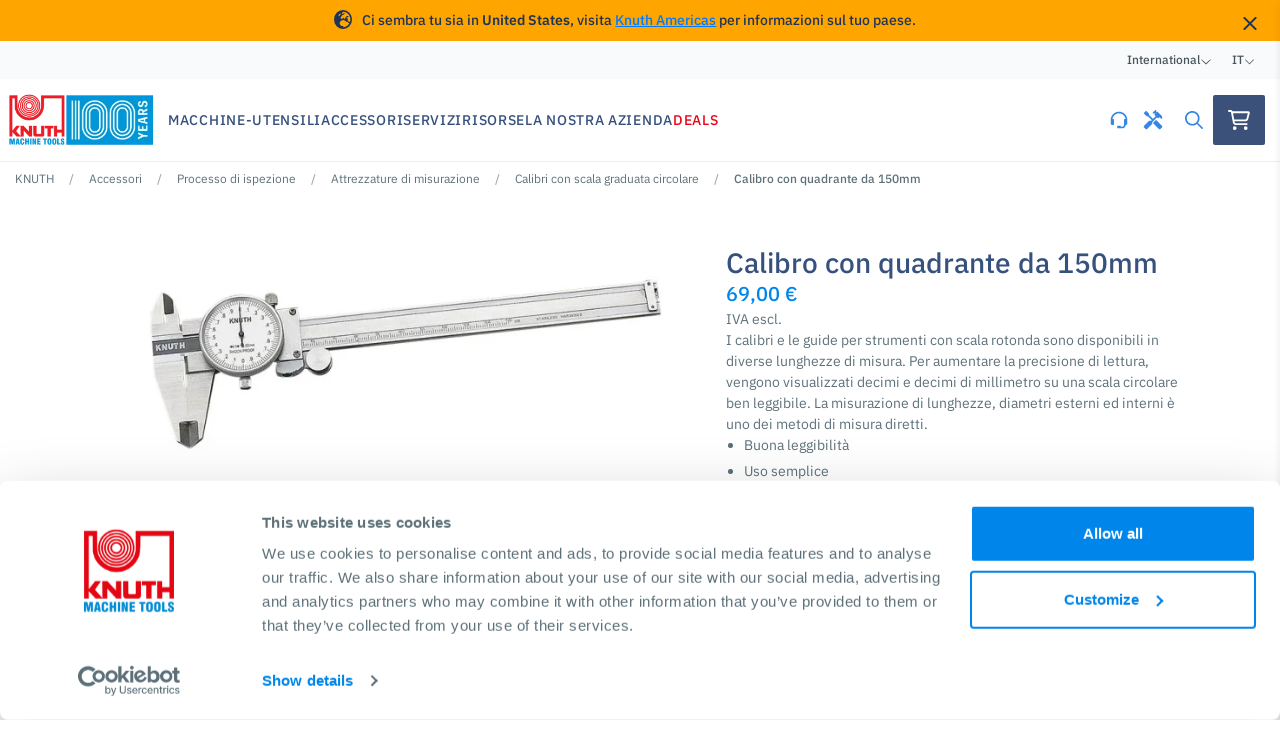

--- FILE ---
content_type: text/html; charset=UTF-8
request_url: https://www.knuth.com/it/calibro-con-quadrante-da-150mm-129030
body_size: 23936
content:


<!DOCTYPE html>
<html lang="it">
<head>
        <script data-debug>
        dataLayer = [
            {
                'pageType': 'accessories-individual-product-page','productName': 'Dial Caliper 150 mm','productCategories': 'Accessories/Measuring technology/Inspection Gauges/Calipers with circular scale','productSeries': 'Calipers with circular scale','productSku': 'SKU_129030'},
                {
        event: "view_item",
        ecommerce: {
            items: [
            {
                item_id: "SKU_129030",
                item_name: "Dial Caliper 150 mm",
                item_brand: "Knuth",
                item_category: "Accessories",
                item_category2: "Measuring technology",
                item_category3: "Inspection Gauges",
                item_category4: "Calipers with circular scale",
                item_list_id: "Accessories/Measuring technology/Inspection Gauges/Calipers with circular scale",
                item_list_name: "Calipers with circular scale",
                currency: "EUR",
                price: 69
            }
            ]
        }
    }]
    </script>

    <!-- Google Tag Manager -->
    <script>(function(w,d,s,l,i){w[l]=w[l]||[];w[l].push({'gtm.start':
    new Date().getTime(),event:'gtm.js'});var f=d.getElementsByTagName(s)[0],
    j=d.createElement(s),dl=l!='dataLayer'?'&l='+l:'';j.async=true;j.src=
    'https://www.googletagmanager.com/gtm.js?id='+i+dl;f.parentNode.insertBefore(j,f);
    })(window,document,'script','dataLayer','GTM-PQ57PXZ');</script>
    <!-- End Google Tag Manager -->

        
	<meta charset="UTF-8">
	<meta name="viewport" content="width=device-width, initial-scale=1, maximum-scale=1">

                                        
    <title>Calibro con quadrante da 150mm - Attrezzature di misurazione | KNUTH Machine Tools</title>
    <meta name="description" content="I calibri e le guide per strumenti con scala rotonda sono disponibili in diverse lunghezze di misura. Per aumentare la precisione di lettura, vengono visualizzati decimi e decimi di millimetro su una scala circolare ben leggibile. La misurazione di lunghezze, diametri esterni ed interni è uno dei metodi di misura diretti.">
    <meta name="facebook-domain-verification" content="hzo7vs9ceci33eosxty4ddp4jbvy0a" />
    <meta name="google-site-verification" content="ngTURV1mZdl8rLhj6nR5Tu-lK3iQJhyhruNUSyIjjbM" />

        <link rel="apple-touch-icon" sizes="57x57" href="/static/favicon/apple-icon-57x57.png">
    <link rel="apple-touch-icon" sizes="60x60" href="/static/favicon/apple-icon-60x60.png">
    <link rel="apple-touch-icon" sizes="72x72" href="/static/favicon/apple-icon-72x72.png">
    <link rel="apple-touch-icon" sizes="76x76" href="/static/favicon/apple-icon-76x76.png">
    <link rel="apple-touch-icon" sizes="114x114" href="/static/favicon/apple-icon-114x114.png">
    <link rel="apple-touch-icon" sizes="120x120" href="/static/favicon/apple-icon-120x120.png">
    <link rel="apple-touch-icon" sizes="144x144" href="/static/favicon/apple-icon-144x144.png">
    <link rel="apple-touch-icon" sizes="152x152" href="/static/favicon/apple-icon-152x152.png">
    <link rel="apple-touch-icon" sizes="180x180" href="/static/favicon/apple-icon-180x180.png">
    <link rel="icon" type="image/png" sizes="192x192"  href="/static/favicon/android-icon-192x192.png">
    <link rel="icon" type="image/png" sizes="32x32" href="/static/favicon/favicon-32x32.png">
    <link rel="icon" type="image/png" sizes="96x96" href="/static/favicon/favicon-96x96.png">
    <link rel="icon" type="image/png" sizes="16x16" href="/static/favicon/favicon-16x16.png">
    <link rel="manifest" href="/static/favicon/manifest.json">
    <meta name="msapplication-TileColor" content="#ffffff">
    <meta name="msapplication-TileImage" content="/static/favicon/ms-icon-144x144.png">
    <meta name="theme-color" content="#ffffff">

    
                <link rel="canonical" href="https://www.knuth.com/it/calibro-con-quadrante-da-150mm-129030"/>
    
                                        <link rel="alternate" hreflang="x-default" href="https://www.knuth.com/en/dial-caliper-150-mm-129030" />
            
                            <link rel="alternate" hreflang="en" href="https://www.knuth.com/en/dial-caliper-150-mm-129030" />
                                
                            <link rel="alternate" hreflang="de" href="https://www.knuth.com/de/messschieber-mit-rundskala-150mm-129030" />
                                
                            <link rel="alternate" hreflang="es" href="https://www.knuth.com/es/calibrador-de-disco-150-mm-129030" />
                                
                            <link rel="alternate" hreflang="ru" href="https://www.knuth.com/ru/indikatornyy-shtangentsirkul-150-mm-129030" />
                                
                            <link rel="alternate" hreflang="fr" href="https://www.knuth.com/fr/pied-a-coulisse-avec-montre-compteur-150mm-129030" />
                                
                            <link rel="alternate" hreflang="it" href="https://www.knuth.com/it/calibro-con-quadrante-da-150mm-129030" />
                                
                            <link rel="alternate" hreflang="en-us" href="https://www.knuth.com/en-us/dial-caliper-6-in-129030" />
                                
                            <link rel="alternate" hreflang="es-us" href="https://www.knuth.com/es-us/calibrador-de-disco-150-mm-129030" />
                                
                            <link rel="alternate" hreflang="en-za" href="https://www.knuth.com/en-za/n-a-129030" />
                        
    <link href="https://fonts.gstatic.com" media="" rel="preconnect" type="text/css" />
<link href="/cache-buster-1760422671/static/css/global.css" media="screen" rel="stylesheet" type="text/css" />
<link href="/cache-buster-1706081148/static/css/accessory.css" media="screen" rel="stylesheet" type="text/css" />
    
        <script>
</script></head>
<body>
    <!-- Google Tag Manager (noscript) -->
    <noscript><iframe src="https://www.googletagmanager.com/ns.html?id=GTM-PQ57PXZ"
    height="0" width="0" style="display:none;visibility:hidden"></iframe></noscript>
    <!-- End Google Tag Manager (noscript) -->
  
        <div class="market-detection-banner">
        <div class="container market-detect-container">
            <div class="content">
                <i class="fa-solid fa-earth-europe"></i>
                <span class="banner-content">Ci sembra tu sia in <strong>United States</strong>, visita <a href="/en-us/dial-caliper-6-in-129030" class="hreflang-switcher market-banner-switcher" data-hreflang="en-us">Knuth Americas</a> per informazioni sul tuo paese.</span>
            </div>
            <a href="#" class="btn-dismiss hreflang-switcher market-banner-switcher" data-hreflang="it">
                <i class="fa-regular fa-xmark"></i>
            </a>
        </div>
    </div>

        <div class="d-none country-code-info" data-country="US">
    </div>


    



                                

<nav class="navbar-locale">
    <div class="container navbar-locale-container">
        <div class="navbar-content">

            <div class="navbar-item">
                <span>International</span>
                <i class="fa-light fa-angle-down"></i>

                <div class="navbar-dropdown no-spacing">
                    <div class="dropdown-section main">
                                                <a
                class="dropdown-link hreflang-switcher active"
                href="javascript:;"
                data-hreflang="it"
            >
                <span>International</span>
            </a>            <a
                class="dropdown-link hreflang-switcher "
                href="https://www.knuth.com/en-us/dial-caliper-6-in-129030"
                data-hreflang="en-us"
            >
                <span>Americas</span>
            </a>            <a
                class="dropdown-link hreflang-switcher "
                href="https://www.knuth.com/en-za/n-a-129030"
                data-hreflang="en-za"
            >
                <span>Sub-Saharan Africa</span>
            </a>    
                        <a
                            class="dropdown-link"
                            href="https://www.knuth.com/it/gateway"
                        >
                            <span>Panoramica globale</span>
                            <i class="far fa-angle-right"></i>
                        </a>
                    </div>
                </div>
            </div>

            <div class="navbar-item language">
                <span>it</span>
                <i class="fa-light fa-angle-down"></i>

                <div class="navbar-dropdown no-spacing">
                    <div class="dropdown-section main">
                                                <a
                class="dropdown-link hreflang-switcher "
                href="https://www.knuth.com/en/dial-caliper-150-mm-129030"
                data-hreflang="en"
            >
                <span>English</span>
            </a>            <a
                class="dropdown-link hreflang-switcher "
                href="https://www.knuth.com/de/messschieber-mit-rundskala-150mm-129030"
                data-hreflang="de"
            >
                <span>Deutsch </span>
            </a>            <a
                class="dropdown-link hreflang-switcher "
                href="https://www.knuth.com/es/calibrador-de-disco-150-mm-129030"
                data-hreflang="es"
            >
                <span>Español</span>
            </a>            <a
                class="dropdown-link hreflang-switcher "
                href="https://www.knuth.com/ru/indikatornyy-shtangentsirkul-150-mm-129030"
                data-hreflang="ru"
            >
                <span>Русский</span>
            </a>            <a
                class="dropdown-link hreflang-switcher "
                href="https://www.knuth.com/fr/pied-a-coulisse-avec-montre-compteur-150mm-129030"
                data-hreflang="fr"
            >
                <span>Français</span>
            </a>            <a
                class="dropdown-link hreflang-switcher active"
                href="javascript:;"
                data-hreflang="it"
            >
                <span>Italiano</span>
            </a>    
                    </div>
                </div>
            </div>

        </div>
    </div>
</nav>        
                            		<nav id="navbar-app" class="navbar-app">
		<div class="navbar-wrapper">
			<div class="container navbar-content">
				<a class="navbar-brand" href="/it">

					                                                    <picture >
	<source srcset="/Website%20Assets/15641/image-thumb__15641__logo/logo_100_en.4e0146ca.avif 1x, /Website%20Assets/15641/image-thumb__15641__logo/logo_100_en@2x.4e0146ca.avif 2x" width="300" height="141" type="image/avif" />
	<source srcset="/Website%20Assets/15641/image-thumb__15641__logo/logo_100_en.800a0bab.webp 1x, /Website%20Assets/15641/image-thumb__15641__logo/logo_100_en@2x.800a0bab.webp 2x" width="300" height="141" type="image/webp" />
	<source srcset="/Website%20Assets/15641/image-thumb__15641__logo/logo_100_en.800a0bab.png 1x, /Website%20Assets/15641/image-thumb__15641__logo/logo_100_en@2x.800a0bab.png 2x" width="300" height="141" type="image/png" />
	<img class="brand" loading="eager" src="/Website%20Assets/15641/image-thumb__15641__logo/logo_100_en.800a0bab.png" width="300" height="141" alt="Logo 100 years" srcset="/Website%20Assets/15641/image-thumb__15641__logo/logo_100_en.800a0bab.png 1x, /Website%20Assets/15641/image-thumb__15641__logo/logo_100_en@2x.800a0bab.png 2x" />
</picture>

                        									</a>

				<div class="navbar-links d-none d-lg-flex">
					    
                    <div class="navbar-link">
                <span class="link-label">Macchine-utensili</span>
                <div class="navbar-dropdown">
                        
<div class="dropdown-section main">
                        <a class="dropdown-link" href="https://www.knuth.com/it/macchine-utensili/torni" :class="navbar.machine_category == 30 ? 'active' : ''" @mouseover="navbar.machine_category = 30">
                <span>Torni</span>
                <i class="far fa-arrow-right"></i>
            </a>
                                <a class="dropdown-link" href="https://www.knuth.com/it/macchine-utensili/frese" :class="navbar.machine_category == 24 ? 'active' : ''" @mouseover="navbar.machine_category = 24">
                <span>Frese</span>
                <i class="far fa-arrow-right"></i>
            </a>
                                <a class="dropdown-link" href="https://www.knuth.com/it/macchine-utensili/rettifica" :class="navbar.machine_category == 22 ? 'active' : ''" @mouseover="navbar.machine_category = 22">
                <span>Rettifica</span>
                <i class="far fa-arrow-right"></i>
            </a>
                                <a class="dropdown-link" href="https://www.knuth.com/it/macchine-utensili/trapani" :class="navbar.machine_category == 20 ? 'active' : ''" @mouseover="navbar.machine_category = 20">
                <span>Trapani</span>
                <i class="far fa-arrow-right"></i>
            </a>
                                <a class="dropdown-link" href="https://www.knuth.com/it/macchine-utensili/seghe" :class="navbar.machine_category == 27 ? 'active' : ''" @mouseover="navbar.machine_category = 27">
                <span>Seghe </span>
                <i class="far fa-arrow-right"></i>
            </a>
                                <a class="dropdown-link" href="https://www.knuth.com/it/macchine-utensili/elettroerosione" :class="navbar.machine_category == 21 ? 'active' : ''" @mouseover="navbar.machine_category = 21">
                <span>Elettroerosione</span>
                <i class="far fa-arrow-right"></i>
            </a>
                                <a class="dropdown-link" href="https://www.knuth.com/it/macchine-utensili/macchine-a-taglio-laser" @mouseover="navbar.machine_category = null">
                <span>Macchine a taglio laser</span>
            </a>
                                <a class="dropdown-link" href="https://www.knuth.com/it/macchine-utensili/macchine-da-taglio-al-plasma" @mouseover="navbar.machine_category = null">
                <span>Macchine da taglio al plasma</span>
            </a>
                                <a class="dropdown-link" href="https://www.knuth.com/it/macchine-utensili/presse" :class="navbar.machine_category == 26 ? 'active' : ''" @mouseover="navbar.machine_category = 26">
                <span>Presse</span>
                <i class="far fa-arrow-right"></i>
            </a>
                                <a class="dropdown-link" href="https://www.knuth.com/it/macchine-utensili/macchina-per-lavorazione-lamiera" :class="navbar.machine_category == 28 ? 'active' : ''" @mouseover="navbar.machine_category = 28">
                <span>Macchina per lavorazione lamiera</span>
                <i class="far fa-arrow-right"></i>
            </a>
                                <a class="dropdown-link" href="https://www.knuth.com/it/macchine-utensili/lavorazione-tubi-e-dei-profili" :class="navbar.machine_category == 29 ? 'active' : ''" @mouseover="navbar.machine_category = 29">
                <span>Lavorazione tubi e dei profili</span>
                <i class="far fa-arrow-right"></i>
            </a>
                <a class="dropdown-link cta" href="https://www.knuth.com/it/macchine-utensili" @mouseover="navbar.machine_category = null">
        <span>Tutti macchinari</span>
        <i class="far fa-arrow-right"></i>
    </a>
</div>

            <div class="dropdown-section sub" :class="navbar.machine_category == 30 ? 'active' : ''">
                            <a class="dropdown-link" href="https://www.knuth.com/it/macchine-utensili/torni/torni-orizzontali-convenzionali">
                    <span>Torni convenzionali</span>
                </a>
                            <a class="dropdown-link" href="https://www.knuth.com/it/macchine-utensili/torni/%subcategory">
                    <span>Torni CNC</span>
                </a>
                        <a class="dropdown-link cta" href="https://www.knuth.com/it/macchine-utensili/torni">
                <span>Tutti Torni</span>
                <i class="far fa-arrow-right"></i>
            </a>
        </div>
                <div class="dropdown-section sub" :class="navbar.machine_category == 24 ? 'active' : ''">
                            <a class="dropdown-link" href="https://www.knuth.com/it/macchine-utensili/frese/centri-di-lavoro-verticali">
                    <span>Centri di lavoro verticali</span>
                </a>
                            <a class="dropdown-link" href="https://www.knuth.com/it/macchine-utensili/frese/fresatrici-verticali-convenzionali">
                    <span>Fresatrici verticali convenzionali</span>
                </a>
                            <a class="dropdown-link" href="https://www.knuth.com/it/macchine-utensili/frese/fresatrici-convenzionali-e-alesatrici">
                    <span>Fresatrici convenzionali e alesatrici</span>
                </a>
                        <a class="dropdown-link cta" href="https://www.knuth.com/it/macchine-utensili/frese">
                <span>Tutti Frese</span>
                <i class="far fa-arrow-right"></i>
            </a>
        </div>
                <div class="dropdown-section sub" :class="navbar.machine_category == 22 ? 'active' : ''">
                            <a class="dropdown-link" href="https://www.knuth.com/it/macchine-utensili/rettifica/rettificatrici-per-utensili">
                    <span>Rettificatrici per utensili</span>
                </a>
                            <a class="dropdown-link" href="https://www.knuth.com/it/macchine-utensili/rettifica/levigatrici-a-nastro-a-disco">
                    <span>Levigatrici a nastro / a disco</span>
                </a>
                            <a class="dropdown-link" href="https://www.knuth.com/it/macchine-utensili/rettifica/Rettificatrici-convenzionali">
                    <span>Rettificatrici convenzionali</span>
                </a>
                        <a class="dropdown-link cta" href="https://www.knuth.com/it/macchine-utensili/rettifica">
                <span>Tutti Rettifica</span>
                <i class="far fa-arrow-right"></i>
            </a>
        </div>
                <div class="dropdown-section sub" :class="navbar.machine_category == 20 ? 'active' : ''">
                            <a class="dropdown-link" href="https://www.knuth.com/it/macchine-utensili/trapani/trapano-radiale">
                    <span>Trapano radiale</span>
                </a>
                            <a class="dropdown-link" href="https://www.knuth.com/it/macchine-utensili/trapani/trapani-a-colonna">
                    <span>Trapani a colonna </span>
                </a>
                        <a class="dropdown-link cta" href="https://www.knuth.com/it/macchine-utensili/trapani">
                <span>Tutti Trapani</span>
                <i class="far fa-arrow-right"></i>
            </a>
        </div>
                <div class="dropdown-section sub" :class="navbar.machine_category == 27 ? 'active' : ''">
                            <a class="dropdown-link" href="https://www.knuth.com/it/macchine-utensili/seghe/seghe-a-nastro-troncatrice-orizzontale">
                    <span>Seghe a nastro troncatrice orizzontale</span>
                </a>
                            <a class="dropdown-link" href="https://www.knuth.com/it/macchine-utensili/seghe/seghe-a-nastro-orizzontale">
                    <span>Seghe a nastro orizzontale</span>
                </a>
                            <a class="dropdown-link" href="https://www.knuth.com/it/macchine-utensili/seghe/seghe-a-nastro-verticali">
                    <span>Seghe a nastro verticali</span>
                </a>
                            <a class="dropdown-link" href="https://www.knuth.com/it/macchine-utensili/seghe/seghe-circolare">
                    <span>Seghe circolare</span>
                </a>
                        <a class="dropdown-link cta" href="https://www.knuth.com/it/macchine-utensili/seghe">
                <span>Tutti Seghe </span>
                <i class="far fa-arrow-right"></i>
            </a>
        </div>
                <div class="dropdown-section sub" :class="navbar.machine_category == 21 ? 'active' : ''">
                            <a class="dropdown-link" href="https://www.knuth.com/it/macchine-utensili/elettroerosione/macchine-per-elettroerosione-a-filo">
                    <span>Macchine per elettroerosione a filo</span>
                </a>
                            <a class="dropdown-link" href="https://www.knuth.com/it/macchine-utensili/elettroerosione/macchine-per-erosione-a-tuffo">
                    <span>Macchine per erosione a tuffo</span>
                </a>
                        <a class="dropdown-link cta" href="https://www.knuth.com/it/macchine-utensili/elettroerosione">
                <span>Tutti Elettroerosione</span>
                <i class="far fa-arrow-right"></i>
            </a>
        </div>
                        <div class="dropdown-section sub" :class="navbar.machine_category == 26 ? 'active' : ''">
                            <a class="dropdown-link" href="https://www.knuth.com/it/macchine-utensili/presse/presse-idrauliche">
                    <span>Presse idrauliche</span>
                </a>
                            <a class="dropdown-link" href="https://www.knuth.com/it/macchine-utensili/presse/presse-per-officina">
                    <span>Presse per officina</span>
                </a>
                        <a class="dropdown-link cta" href="https://www.knuth.com/it/macchine-utensili/presse">
                <span>Tutti Presse</span>
                <i class="far fa-arrow-right"></i>
            </a>
        </div>
                <div class="dropdown-section sub" :class="navbar.machine_category == 28 ? 'active' : ''">
                            <a class="dropdown-link" href="https://www.knuth.com/it/macchine-utensili/macchina-per-lavorazione-lamiera/presse-piegatrici">
                    <span>Presse-piegatrici</span>
                </a>
                            <a class="dropdown-link" href="https://www.knuth.com/it/macchine-utensili/macchina-per-lavorazione-lamiera/cesoie">
                    <span>Cesoie</span>
                </a>
                            <a class="dropdown-link" href="https://www.knuth.com/it/macchine-utensili/macchina-per-lavorazione-lamiera/piegatrici">
                    <span>Piegatrici</span>
                </a>
                            <a class="dropdown-link" href="https://www.knuth.com/it/macchine-utensili/macchina-per-lavorazione-lamiera/piegatrici-a-3-e-4-rulli">
                    <span>Piegatrici a 3 e 4 rulli</span>
                </a>
                            <a class="dropdown-link" href="https://www.knuth.com/it/macchine-utensili/macchina-per-lavorazione-lamiera/Smussatrici">
                    <span>Smussatrici</span>
                </a>
                        <a class="dropdown-link cta" href="https://www.knuth.com/it/macchine-utensili/macchina-per-lavorazione-lamiera">
                <span>Tutti Macchina per lavorazione lamiera</span>
                <i class="far fa-arrow-right"></i>
            </a>
        </div>
                <div class="dropdown-section sub" :class="navbar.machine_category == 29 ? 'active' : ''">
                            <a class="dropdown-link" href="https://www.knuth.com/it/macchine-utensili/lavorazione-tubi-e-dei-profili/piegatrici-per-profili">
                    <span>Piegatrici per profili</span>
                </a>
                            <a class="dropdown-link" href="https://www.knuth.com/it/macchine-utensili/lavorazione-tubi-e-dei-profili/macchine-per-la-finitura-di-tubi">
                    <span>Macchine per la finitura di tubi</span>
                </a>
                        <a class="dropdown-link cta" href="https://www.knuth.com/it/macchine-utensili/lavorazione-tubi-e-dei-profili">
                <span>Tutti Lavorazione tubi e dei profili</span>
                <i class="far fa-arrow-right"></i>
            </a>
        </div>
    
                </div>
            </div>
                
                    <div class="navbar-link">
                <span class="link-label">Accessori</span>
                <div class="navbar-dropdown">
                        
<div class="dropdown-section main">
                        <a class="dropdown-link" href="https://www.knuth.com/it/accessori/accessori-e-dispositivi-vari" :class="navbar.accessory_category == 33926 ? 'active' : ''" @mouseover="navbar.accessory_category = 33926">
                <span>Accessori e Dispositivi Vari</span>
                <i class="far fa-arrow-right"></i>
            </a>
                                <a class="dropdown-link" href="https://www.knuth.com/it/accessori/processo-di-ispezione" :class="navbar.accessory_category == 33928 ? 'active' : ''" @mouseover="navbar.accessory_category = 33928">
                <span>Processo di ispezione</span>
                <i class="far fa-arrow-right"></i>
            </a>
                                <a class="dropdown-link" href="https://www.knuth.com/it/accessori/attacco-utensili" :class="navbar.accessory_category == 33908 ? 'active' : ''" @mouseover="navbar.accessory_category = 33908">
                <span>Attacco Utensili</span>
                <i class="far fa-arrow-right"></i>
            </a>
                                <a class="dropdown-link" href="https://www.knuth.com/it/accessori/utensili" :class="navbar.accessory_category == 33911 ? 'active' : ''" @mouseover="navbar.accessory_category = 33911">
                <span>Utensili</span>
                <i class="far fa-arrow-right"></i>
            </a>
                                <a class="dropdown-link" href="https://www.knuth.com/it/accessori/portapezzi" :class="navbar.accessory_category == 33906 ? 'active' : ''" @mouseover="navbar.accessory_category = 33906">
                <span>Portapezzi</span>
                <i class="far fa-arrow-right"></i>
            </a>
                                <a class="dropdown-link" href="https://www.knuth.com/it/accessori/utensili-ed-accessori-per-smerigliatura" :class="navbar.accessory_category == 33917 ? 'active' : ''" @mouseover="navbar.accessory_category = 33917">
                <span>Utensili ed accessori per smerigliatura</span>
                <i class="far fa-arrow-right"></i>
            </a>
                                <a class="dropdown-link" href="https://www.knuth.com/it/accessori/lama" :class="navbar.accessory_category == 33922 ? 'active' : ''" @mouseover="navbar.accessory_category = 33922">
                <span>Lama</span>
                <i class="far fa-arrow-right"></i>
            </a>
                                <a class="dropdown-link" href="https://www.knuth.com/it/accessori/materiali-di-consumo" :class="navbar.accessory_category == 33945 ? 'active' : ''" @mouseover="navbar.accessory_category = 33945">
                <span>Materiali di Consumo</span>
                <i class="far fa-arrow-right"></i>
            </a>
                                <a class="dropdown-link" href="https://www.knuth.com/it/accessori/officina" :class="navbar.accessory_category == 33936 ? 'active' : ''" @mouseover="navbar.accessory_category = 33936">
                <span>Officina</span>
                <i class="far fa-arrow-right"></i>
            </a>
                <a class="dropdown-link cta" href="https://www.knuth.com/it/accessori" @mouseover="navbar.accessory_category = null">
        <span>Tutti gli accessori</span>
        <i class="far fa-arrow-right"></i>
    </a>
</div>

            <div class="dropdown-section sub" :class="navbar.accessory_category == 33926 ? 'active' : ''">
                            <a class="dropdown-link" href="https://www.knuth.com/it/accessori/accessori-e-dispositivi-vari/dispositivi-di-raffreddamento-e-lubrificazione">
                    <span>Dispositivi di raffreddamento e lubrificazione</span>
                </a>
                            <a class="dropdown-link" href="https://www.knuth.com/it/accessori/accessori-e-dispositivi-vari/smart-factory">
                    <span>SmartFactory</span>
                </a>
                            <a class="dropdown-link" href="https://www.knuth.com/it/accessori/accessori-e-dispositivi-vari/trasportatore-a-rulli">
                    <span>Trasportatore a rulli</span>
                </a>
                            <a class="dropdown-link" href="https://www.knuth.com/it/accessori/accessori-e-dispositivi-vari/accessori-torni">
                    <span>Accessori torni</span>
                </a>
                            <a class="dropdown-link" href="https://www.knuth.com/it/accessori/accessori-e-dispositivi-vari/accessori-per-fresatrici">
                    <span>Accessori per fresatrici</span>
                </a>
                            <a class="dropdown-link" href="https://www.knuth.com/it/accessori/accessori-e-dispositivi-vari/installazione-montaggio">
                    <span>Installazione, montaggio </span>
                </a>
                            <a class="dropdown-link" href="https://www.knuth.com/it/accessori/accessori-e-dispositivi-vari/controlli-di-sicurezza">
                    <span>Controlli di Sicurezza</span>
                </a>
                            <a class="dropdown-link" href="https://www.knuth.com/it/accessori/accessori-e-dispositivi-vari/indicatori-di-posizione-e-righe-ottiche">
                    <span>Indicatori di posizione e righe ottiche</span>
                </a>
                            <a class="dropdown-link" href="https://www.knuth.com/it/accessori/accessori-e-dispositivi-vari/dispositivi-di-illuminazione-della-macchina">
                    <span>Dispositivi di illuminazione della macchina</span>
                </a>
                        <a class="dropdown-link cta" href="https://www.knuth.com/it/accessori/accessori-e-dispositivi-vari">
                <span>Visualizza tutti</span>
                <i class="far fa-arrow-right"></i>
            </a>
        </div>
                <div class="dropdown-section sub" :class="navbar.accessory_category == 33928 ? 'active' : ''">
                            <a class="dropdown-link" href="https://www.knuth.com/it/accessori/processo-di-ispezione/calibri">
                    <span>Calibri</span>
                </a>
                            <a class="dropdown-link" href="https://www.knuth.com/it/accessori/processo-di-ispezione/attrezzature-di-misurazione">
                    <span>Attrezzature di misurazione</span>
                </a>
                            <a class="dropdown-link" href="https://www.knuth.com/it/accessori/processo-di-ispezione/micrometri">
                    <span>Micrometri</span>
                </a>
                            <a class="dropdown-link" href="https://www.knuth.com/it/accessori/processo-di-ispezione/piani-di-misurazione-e-controllo">
                    <span>Piani di misurazione e controllo</span>
                </a>
                        <a class="dropdown-link cta" href="https://www.knuth.com/it/accessori/processo-di-ispezione">
                <span>Visualizza tutti</span>
                <i class="far fa-arrow-right"></i>
            </a>
        </div>
                <div class="dropdown-section sub" :class="navbar.accessory_category == 33908 ? 'active' : ''">
                            <a class="dropdown-link" href="https://www.knuth.com/it/accessori/attacco-utensili/adattatori-per-fresatura-e-foratura">
                    <span>Adattatori per fresatura e foratura</span>
                </a>
                            <a class="dropdown-link" href="https://www.knuth.com/it/accessori/attacco-utensili/mandrini-di-fresatura">
                    <span>Mandrini di fresatura</span>
                </a>
                            <a class="dropdown-link" href="https://www.knuth.com/it/accessori/attacco-utensili/pinze-di-serraggio-e-mandrini">
                    <span>Pinze di serraggio e mandrini</span>
                </a>
                            <a class="dropdown-link" href="https://www.knuth.com/it/accessori/attacco-utensili/portapunta">
                    <span>Portapunta</span>
                </a>
                            <a class="dropdown-link" href="https://www.knuth.com/it/accessori/attacco-utensili/portautensili-per-torni">
                    <span>Portautensili per torni</span>
                </a>
                            <a class="dropdown-link" href="https://www.knuth.com/it/accessori/attacco-utensili/varie">
                    <span>Varie</span>
                </a>
                        <a class="dropdown-link cta" href="https://www.knuth.com/it/accessori/attacco-utensili">
                <span>Visualizza tutti</span>
                <i class="far fa-arrow-right"></i>
            </a>
        </div>
                <div class="dropdown-section sub" :class="navbar.accessory_category == 33911 ? 'active' : ''">
                            <a class="dropdown-link" href="https://www.knuth.com/it/accessori/utensili/utensili-per-fresatura">
                    <span>Utensili per fresatura</span>
                </a>
                            <a class="dropdown-link" href="https://www.knuth.com/it/accessori/utensili/strumenti-di-perforazione">
                    <span>Strumenti di perforazione</span>
                </a>
                            <a class="dropdown-link" href="https://www.knuth.com/it/accessori/utensili/utensili-e-accessori-per-la-tornitura">
                    <span>Utensili e accessori per la tornitura </span>
                </a>
                            <a class="dropdown-link" href="https://www.knuth.com/it/accessori/utensili/brocce">
                    <span>Brocce</span>
                </a>
                            <a class="dropdown-link" href="https://www.knuth.com/it/accessori/utensili/utensili-alesatori">
                    <span>Utensili alesatori</span>
                </a>
                        <a class="dropdown-link cta" href="https://www.knuth.com/it/accessori/utensili">
                <span>Visualizza tutti</span>
                <i class="far fa-arrow-right"></i>
            </a>
        </div>
                <div class="dropdown-section sub" :class="navbar.accessory_category == 33906 ? 'active' : ''">
                            <a class="dropdown-link" href="https://www.knuth.com/it/accessori/portapezzi/mandrini-e-accessori">
                    <span>Mandrini e accessori</span>
                </a>
                            <a class="dropdown-link" href="https://www.knuth.com/it/accessori/portapezzi/pinze">
                    <span>Pinze</span>
                </a>
                            <a class="dropdown-link" href="https://www.knuth.com/it/accessori/portapezzi/morse">
                    <span>Morse</span>
                </a>
                            <a class="dropdown-link" href="https://www.knuth.com/it/accessori/portapezzi/tavole-di-piazzamento">
                    <span>Tavole di piazzamento</span>
                </a>
                            <a class="dropdown-link" href="https://www.knuth.com/it/accessori/portapezzi/utensili-divisori">
                    <span>Utensili divisori</span>
                </a>
                            <a class="dropdown-link" href="https://www.knuth.com/it/accessori/portapezzi/kit-di-serraggio">
                    <span>Kit di serraggio</span>
                </a>
                        <a class="dropdown-link cta" href="https://www.knuth.com/it/accessori/portapezzi">
                <span>Visualizza tutti</span>
                <i class="far fa-arrow-right"></i>
            </a>
        </div>
                <div class="dropdown-section sub" :class="navbar.accessory_category == 33917 ? 'active' : ''">
                            <a class="dropdown-link" href="https://www.knuth.com/it/accessori/utensili-ed-accessori-per-smerigliatura/nastri-abrasivi">
                    <span>Nastri abrasivi</span>
                </a>
                            <a class="dropdown-link" href="https://www.knuth.com/it/accessori/utensili-ed-accessori-per-smerigliatura/mole-e-dischi-abrasivi">
                    <span>Mole e dischi abrasivi</span>
                </a>
                        <a class="dropdown-link cta" href="https://www.knuth.com/it/accessori/utensili-ed-accessori-per-smerigliatura">
                <span>Visualizza tutti</span>
                <i class="far fa-arrow-right"></i>
            </a>
        </div>
                <div class="dropdown-section sub" :class="navbar.accessory_category == 33922 ? 'active' : ''">
                            <a class="dropdown-link" href="https://www.knuth.com/it/accessori/lama/lame-per-seghe-a-nastro">
                    <span>Lame per seghe a nastro</span>
                </a>
                            <a class="dropdown-link" href="https://www.knuth.com/it/accessori/lama/lame-per-seghe-circolari">
                    <span>Lame per seghe circolari</span>
                </a>
                        <a class="dropdown-link cta" href="https://www.knuth.com/it/accessori/lama">
                <span>Visualizza tutti</span>
                <i class="far fa-arrow-right"></i>
            </a>
        </div>
                <div class="dropdown-section sub" :class="navbar.accessory_category == 33945 ? 'active' : ''">
                            <a class="dropdown-link" href="https://www.knuth.com/it/accessori/materiali-di-consumo/consumabili-edm">
                    <span>Consumabili EDM</span>
                </a>
                            <a class="dropdown-link" href="https://www.knuth.com/it/accessori/materiali-di-consumo/consumabili-per-il-taglio-al-laser">
                    <span>Consumabili per il taglio al laser</span>
                </a>
                            <a class="dropdown-link" href="https://www.knuth.com/it/accessori/materiali-di-consumo/consumabili-per-il-taglio-al-plasma">
                    <span>Consumabili per il taglio al plasma</span>
                </a>
                            <a class="dropdown-link" href="https://www.knuth.com/it/accessori/materiali-di-consumo/materiali-di-consumo-per-il-taglio-ad-acqua">
                    <span>Materiali di consumo per il taglio ad acqua</span>
                </a>
                        <a class="dropdown-link cta" href="https://www.knuth.com/it/accessori/materiali-di-consumo">
                <span>Visualizza tutti</span>
                <i class="far fa-arrow-right"></i>
            </a>
        </div>
                <div class="dropdown-section sub" :class="navbar.accessory_category == 33936 ? 'active' : ''">
                            <a class="dropdown-link" href="https://www.knuth.com/it/accessori/officina/rimozione-aspirazione-trucioli">
                    <span>Rimozione / aspirazione trucioli</span>
                </a>
                            <a class="dropdown-link" href="https://www.knuth.com/it/accessori/officina/ruote-di-carico">
                    <span>Ruote di carico</span>
                </a>
                        <a class="dropdown-link cta" href="https://www.knuth.com/it/accessori/officina">
                <span>Visualizza tutti</span>
                <i class="far fa-arrow-right"></i>
            </a>
        </div>
    
                </div>
            </div>
                
                    <div class="navbar-link">
                <span class="link-label">Servizi</span>
                <div class="navbar-dropdown">
                    <div class="dropdown-section main"><a class="dropdown-link" href="https://www.knuth.com/it/servizi/servizi-di-installazione">
                                <span>Servizi di installazione</span>
                            </a>
                        <a class="dropdown-link" href="https://www.knuth.com/it/servizi/servizi-di-manutenzione">
                                <span>Servizi di manutenzione</span>
                            </a>
                        <a class="dropdown-link" href="https://www.knuth.com/it/servizi/riparazione-e-ricambi">
                                <span>Riparazione e ricambi</span>
                            </a>
                        <a class="dropdown-link" href="https://www.knuth.com/it/servizi/prenota-una-dimostrazione">
                                <span>Prenota una dimostrazione</span>
                            </a>
                        </div>
                </div>
            </div>
                
                    <div class="navbar-link">
                <span class="link-label">Risorse</span>
                <div class="navbar-dropdown">
                    <div class="dropdown-section main"><a class="dropdown-link" href="https://www.knuth.com/it/risorse/richiedi-catalogo">
                                <span>Richiedi catalogo</span>
                            </a>
                        <a class="dropdown-link" href="https://www.knuth.com/it/risorse/i-nostri-successi">
                                <span>I nostri successi</span>
                            </a>
                        </div>
                </div>
            </div>
                
                    <div class="navbar-link">
                <span class="link-label">La nostra azienda</span>
                <div class="navbar-dropdown">
                    <div class="dropdown-section main"><a class="dropdown-link" href="https://www.knuth.com/it/contattaci">
                                <span>Contattaci</span>
                            </a>
                        <a class="dropdown-link" href="https://www.knuth.com/it/la-nostra-azienda/chi-siamo">
                                <span>Chi siamo</span>
                            </a>
                        <a class="dropdown-link" href="https://www.knuth.com/it/la-nostra-azienda/la-nostra-storia">
                                <span>La nostra storia</span>
                            </a>
                        <a class="dropdown-link" href="https://www.knuth.com/it/la-nostra-azienda/le-nostri-sedi">
                                <span>Le nostri sedi</span>
                            </a>
                        <a class="dropdown-link" href="https://jobs.knuth.de">
                                <span>Offerte di lavoro</span>
                            </a>
                        </div>
                </div>
            </div>
                                                        

					
<a class="navbar-link  navbar-link--red " href="https://www.knuth.com/it/macchine-utensili/deals">
    <span class="link-label">DEALS</span>
</a>

				</div>

				<div class="navbar-icons">
					<button class="btn-consultation navbar-icon sticky-icon" data-toggle="tooltip" data-placement="bottom" title="Richiedi una consulenza gratuita" data-template='<div class="tooltip special-tag-tooltip" role="tooltip"><div class="arrow"></div><div class="tooltip-inner"></div></div>'>
						<img src="/static/img/header/header-phone.svg">
					</button>

					<button class="btn-consultation navbar-icon regular-icon ">
						<svg width="20" height="20" viewBox="0 0 20 20" fill="none" xmlns="http://www.w3.org/2000/svg">
							<path d="M9.99999 1.66663C5.40499 1.66663 1.66666 5.40496 1.66666 9.99996V13.4525C1.66666 14.3058 2.41416 15 3.33332 15H4.16666C4.38767 15 4.59963 14.9122 4.75591 14.7559C4.91219 14.5996 4.99999 14.3876 4.99999 14.1666V9.88079C4.99999 9.65978 4.91219 9.44782 4.75591 9.29154C4.59963 9.13526 4.38767 9.04746 4.16666 9.04746H3.40999C3.87332 5.82246 6.64832 3.33329 9.99999 3.33329C13.3517 3.33329 16.1267 5.82246 16.59 9.04746H15.8333C15.6123 9.04746 15.4003 9.13526 15.2441 9.29154C15.0878 9.44782 15 9.65978 15 9.88079V15C15 15.9191 14.2525 16.6666 13.3333 16.6666H11.6667V15.8333H8.33332V18.3333H13.3333C15.1717 18.3333 16.6667 16.8383 16.6667 15C17.5858 15 18.3333 14.3058 18.3333 13.4525V9.99996C18.3333 5.40496 14.595 1.66663 9.99999 1.66663Z" fill="#3686E3"/>
						</svg>
						<span class="icon-text">Consulenza gratuita</span>
					</button>

					<a class="btn-repairs navbar-icon sticky-icon" href="javascript:void(0);" data-toggle="tooltip" data-placement="bottom" title="Riparazioni e parti di ricambio" data-template='<div class="tooltip special-tag-tooltip" role="tooltip"><div class="arrow"></div><div class="tooltip-inner"></div></div>'>
						<img src="/static/img/header/header-repairs.svg">
					</a>

					<a class="btn-repairs navbar-icon regular-icon " href="javascript:void(0);">
						<svg width="20" height="20" viewBox="0 0 20 20" fill="none" xmlns="http://www.w3.org/2000/svg">
							<g clip-path="url(#clip0_1150_682)">
							<path d="M16.6042 19.375C16.4792 19.375 16.3576 19.3507 16.2396 19.3021C16.1215 19.2535 16.0208 19.1806 15.9375 19.0833L10.5625 13.6875C10.4653 13.6181 10.3924 13.5243 10.3437 13.4062C10.2951 13.2882 10.2708 13.1667 10.2708 13.0417C10.2708 12.9167 10.2951 12.7917 10.3437 12.6667C10.3924 12.5417 10.4653 12.4306 10.5625 12.3333L12.3125 10.5833C12.3958 10.5 12.4965 10.4271 12.6146 10.3646C12.7326 10.3021 12.8611 10.2708 13 10.2708C13.125 10.2708 13.2465 10.3021 13.3646 10.3646C13.4826 10.4271 13.5833 10.5 13.6667 10.5833L19.0625 16C19.1458 16.0833 19.2153 16.1806 19.2708 16.2917C19.3264 16.4028 19.3542 16.5278 19.3542 16.6667C19.3542 16.7917 19.3194 16.9167 19.25 17.0417C19.1805 17.1667 19.118 17.2639 19.0625 17.3333L17.3125 19.1042C17.2153 19.1736 17.1076 19.2361 16.9896 19.2917C16.8715 19.3472 16.743 19.375 16.6042 19.375ZM3.39582 19.3542C3.27082 19.3542 3.14582 19.3333 3.02082 19.2917C2.89582 19.25 2.79166 19.1806 2.70832 19.0833L0.979156 17.3542C0.881934 17.2847 0.81249 17.191 0.770823 17.0729C0.729156 16.9549 0.708323 16.8264 0.708323 16.6875C0.708323 16.5625 0.729156 16.4375 0.770823 16.3125C0.81249 16.1875 0.881934 16.0833 0.979156 16L6.20832 10.7917H8.10416L8.81249 10.0833L4.89582 6.14583H3.58332L0.604156 3.1875L3.10416 0.6875L6.08332 3.64583V4.95833L9.99999 8.89583L12.7917 6.10417L11.2917 4.60417L12.5 3.41667H10.0833L9.54166 2.875L12.7083 -0.3125L13.2708 0.25V2.64583L14.4583 1.45833L18.3958 5.41667C18.6319 5.68056 18.8229 5.96528 18.9687 6.27083C19.1146 6.57639 19.1875 6.89583 19.1875 7.22917C19.1875 7.59028 19.1146 7.93403 18.9687 8.26042C18.8229 8.58681 18.6458 8.875 18.4375 9.125L16.4792 7.16667L15.1875 8.45833L14 7.27083L9.29166 11.9792V13.875L4.06249 19.0833C3.97916 19.1806 3.88193 19.25 3.77082 19.2917C3.65971 19.3333 3.53471 19.3542 3.39582 19.3542Z" fill="#3686E3"/>
							</g>
							<defs>
							<clipPath id="clip0_1150_682">
							<rect width="20" height="20" fill="white"/>
							</clipPath>
							</defs>
						</svg>
						<span class="icon-text">Riparazioni/ricambi</span>
					</a>

					<button class="navbar-icon search-desktop regular-icon" @click="search.active = true">
                    	<i class="far fa-search"></i>
                	</button><div class="navbar-icon btn-cart" :class="cart.active ? 'active' : ''" v-cloak>
    <div class="activator" @click="cart.active = true"></div>
    <i class="far fa-shopping-cart"></i>
    <div class="cart-count" v-if="cart.items.length">
        <span v-html="cart.items.length"></span>
    </div>
</div>

<div class="navbar-drawer navbar-cart" :class="cart.active ? 'active' : ''">
    <div class="drawer-overlay" @click="cart.active = false"></div>

    <div class="drawer-card">
        <div class="card-section main">
            <div class="card-section-header">
                <button class="btn btn-flat btn-dismiss" @click="cart.active = false">
                    <i class="far fa-arrow-right-to-line"></i>
                </button>
                <h4 class="header-label">Carrello</h4>
                <div class="header-spacer"></div>
            </div>
            <div class="card-section-body">
                                <div class="navbar-cart-loader" :class="cart.loading ? 'active' : ''">
                    <i class="far fa-spinner-third fa-spin" v-if="cart.loading"></i>
                </div>

                                <div class="navbar-cart-items" :class="cart.items.length && !cart.loading ? 'active' : ''">
                    <a :href="item.machineData ? item.machineData.url : item.url" class="navbar-cart-item" v-for="item in cart.items">
                        <img v-if="item.machineData" :src="item.machineData.img" :alt="item.machineData.imgAlt" class="item-img">
                        <div v-if="item.machineData" class="item-content">
                            <span class="item-title" v-html="item.machineData.name"></span><div class="item-price">{{ item.price | money }} <span>x {{ item.quantity }}</span></div></div>

                        <img v-if="!item.machineData" :src="item.img" :alt="item.imgAlt" class="item-img">
                        <div v-if="!item.machineData" class="item-content">
                            <span class="item-title" v-html="item.name"></span><div class="item-price">{{ item.price | money }} <span>x {{ item.quantity }}</span></div></div>
                        <button type="button" class="btn btn-delete" @click.prevent="removeCartItem(item)">
                            <i class="far fa-xmark"></i>
                        </button>
                    </a>
                </div>

                                <div class="navbar-cart-empty" :class="!cart.items.length && !cart.loading ? 'active' : ''">
                    <i class="far fa-cart-circle-xmark"></i>
                    <div class="empty-content">
                        <h4>Il tuo carrello e vuoto</h4>
                        <p>Non ci sono articoli nel carrello</p>
                    </div>
                </div>
            </div>
            <div class="card-section-footer" :class="!cart.loading ? 'active' : ''">
                <template v-if="cart.items.length">
                    <div class="navbar-cart-subtotal">
                        <span class="label">Totale parziale (IVA escl.)</span><span class="value">{{ cart_total | money }}</span></div>
                    <a href="/it/shop/cart" class="navbar-drawer-link cta">
                        <span>Vedi carrello</span>
                    </a>
                </template>
                <a href="/it/accessori" class="navbar-drawer-link cta" v-else>
                    <span>Acquista accessori</span>
                </a>
            </div>
        </div>
    </div>
</div><button class="navbar-icon sticky-icon search-mobile" @click="search.active = true">
						<i class="far fa-search"></i>
					</button>
					<button class="navbar-icon d-lg-none" @click="navdrawer.active = true">
						<i class="far fa-bars" style="transform: scaleX(1.15); display: inline-block; padding-left:4px;"></i>
					</button>
				</div>
			</div>

			<div class="navbar-search" :class="search.active ? 'active' : ''">

    <div class="search-input">
        <div class="container">
            <input type="text" class="form-control" placeholder="Che macchinario stai cercando?" @keyup="debounceSearch">
            <div class="icons">

                <div v-show="search.state !== 'loading'">
                    <i class="far fa-search"></i>
                </div>
                <div v-show="search.state == 'loading'">
                    <i class="far fa-spinner-third fa-spin loader"></i>
                </div>

                <span class="navbar-search-dismiss" @click="search.active = false">
                    <i class="fal fa-times"></i>
                </span>
            </div>
        </div>
    </div>

    <div class="search-body" :class="(search.state !== 'initial' && search.state !== 'loading') ? 'active' : ''" @click="search.active = false">
        <div class="container">
            <div
                class="search-results"
                v-if="search.results[search.primaryResults]"
                v-html="search.results[search.primaryResults]"
            ></div>
            <div
                class="search-results"
                v-if="search.results[search.secondaryResults]"
                v-html="search.results[search.secondaryResults]"
            ></div>

            <div
                class="search-results"
                v-if="(!search.results.machines && !search.results.accessories)"
            >
                <p class="empty-search-results">Nessun risutlato per &quot;{{ search.term }}&quot;</p>
            </div>
        </div>
    </div>

</div>
<div class="navbar-overlay search" :class="search.active ? 'active' : ''" @click="search.active = false"></div>						
						
						
									
<div class="navbar-drawer" :class="navdrawer.active ? 'active' : ''">
    <div class="drawer-overlay" @click="dismissDrawer"></div>

    <div class="drawer-card">

                <div class="card-section main" :class="navdrawer.subdrawer ? 'inactive' : ''">
            <div class="card-section-header">
                <button class="btn btn-flat btn-dismiss" @click="dismissDrawer">
                    <i class="far fa-arrow-right-to-line"></i>
                </button>
                <h4 class="header-label">Menu</h4>
                <div class="header-spacer"></div>
            </div>
            <div class="card-section-body">
                                                                                        <a href="#" class="navbar-drawer-link" @click.prevent="navdrawer.subdrawer = '127'">
                                <span>Macchine-utensili</span>
                                <i class="far fa-arrow-right"></i>
                            </a>

                                                                                                                                                                                                                            <a href="#" class="navbar-drawer-link" @click.prevent="navdrawer.subdrawer = '561'">
                                <span>Accessori</span>
                                <i class="far fa-arrow-right"></i>
                            </a>

                                                                                                                                                                                                                            <a href="#" class="navbar-drawer-link" @click.prevent="navdrawer.subdrawer = '521'">
                                <span>Servizi</span>
                                <i class="far fa-arrow-right"></i>
                            </a>

                                                                                                                                                                <a href="#" class="navbar-drawer-link" @click.prevent="navdrawer.subdrawer = '656'">
                                <span>Risorse</span>
                                <i class="far fa-arrow-right"></i>
                            </a>

                                                                                                                                                                <a href="#" class="navbar-drawer-link" @click.prevent="navdrawer.subdrawer = '125'">
                                <span>La nostra azienda</span>
                                <i class="far fa-arrow-right"></i>
                            </a>

                                                                                                                                                                                                                                                                                                                                                                                                                                                                                                    
                
<a class="navbar-drawer-link  navbar-drawer-link--red " href="https://www.knuth.com/it/macchine-utensili/deals">
    <span>DEALS</span>
</a>



                <div class="locale-links">
                    <a href="#" class="navbar-drawer-link" @click.prevent="navdrawer.subdrawer = 'markets'">
                        <div>
                            <i class="fas fa-globe-europe"></i>
                            <span>International</span>
                        </div>
                        <i class="far fa-arrow-right"></i>
                    </a>

                                        <a href="#" class="navbar-drawer-link" @click.prevent="navdrawer.subdrawer = 'languages'">
                        <div>
                            <i class="far fa-globe"></i>
                            <span class="text-upper">it</span>
                        </div>
                        <i class="far fa-arrow-right"></i>
                    </a>
                </div>
            </div>
        </div>

                                                                                                                                                                <div class="card-section" :class="navdrawer.subdrawer == '521' ? 'active' : ''">
                        <div class="card-section-header">
                            <button class="btn btn-flat btn-dismiss" @click="navdrawer.subdrawer = null">
                                <i class="far fa-arrow-left"></i>
                            </button>
                            <h4 class="header-label">Servizi</h4>
                            <div class="header-spacer"></div>
                        </div>
                        <div class="card-section-body">
                                                                                                                                                                
                                <a href="https://www.knuth.com/it/servizi/servizi-di-installazione" class="navbar-drawer-link ">
                                    <span>Servizi di installazione</span>
                                </a>
                                                                                                                                                                
                                <a href="https://www.knuth.com/it/servizi/servizi-di-manutenzione" class="navbar-drawer-link ">
                                    <span>Servizi di manutenzione</span>
                                </a>
                                                                                                                                                                
                                <a href="https://www.knuth.com/it/servizi/riparazione-e-ricambi" class="navbar-drawer-link ">
                                    <span>Riparazione e ricambi</span>
                                </a>
                                                                                                                                                                
                                <a href="https://www.knuth.com/it/servizi/prenota-una-dimostrazione" class="navbar-drawer-link ">
                                    <span>Prenota una dimostrazione</span>
                                </a>
                                                    </div>
                    </div>
                                                                                    <div class="card-section" :class="navdrawer.subdrawer == '656' ? 'active' : ''">
                        <div class="card-section-header">
                            <button class="btn btn-flat btn-dismiss" @click="navdrawer.subdrawer = null">
                                <i class="far fa-arrow-left"></i>
                            </button>
                            <h4 class="header-label">Risorse</h4>
                            <div class="header-spacer"></div>
                        </div>
                        <div class="card-section-body">
                                                                                                                                                                
                                <a href="https://www.knuth.com/it/risorse/richiedi-catalogo" class="navbar-drawer-link ">
                                    <span>Richiedi catalogo</span>
                                </a>
                                                                                                                                                                
                                <a href="https://www.knuth.com/it/risorse/i-nostri-successi" class="navbar-drawer-link ">
                                    <span>I nostri successi</span>
                                </a>
                                                                                                                                                                
                                <a href="https://www.knuth.com/it/resources/catalog-request-special" class="navbar-drawer-link ">
                                    <span>Catalogo Knuth con Prezzi Speciali</span>
                                </a>
                                                    </div>
                    </div>
                                                                                    <div class="card-section" :class="navdrawer.subdrawer == '125' ? 'active' : ''">
                        <div class="card-section-header">
                            <button class="btn btn-flat btn-dismiss" @click="navdrawer.subdrawer = null">
                                <i class="far fa-arrow-left"></i>
                            </button>
                            <h4 class="header-label">La nostra azienda</h4>
                            <div class="header-spacer"></div>
                        </div>
                        <div class="card-section-body">
                                                                                                                                                                
                                <a href="https://www.knuth.com/it/contattaci" class="navbar-drawer-link ">
                                    <span>Contattaci</span>
                                </a>
                                                                                                                                                                
                                <a href="https://www.knuth.com/it/la-nostra-azienda/chi-siamo" class="navbar-drawer-link ">
                                    <span>Chi siamo</span>
                                </a>
                                                                                                                                                                
                                <a href="https://www.knuth.com/it/la-nostra-azienda/la-nostra-storia" class="navbar-drawer-link ">
                                    <span>La nostra storia</span>
                                </a>
                                                                                                                                                                
                                <a href="https://www.knuth.com/it/la-nostra-azienda/le-nostri-sedi" class="navbar-drawer-link ">
                                    <span>Le nostri sedi</span>
                                </a>
                                                                                            
                                <a href="https://jobs.knuth.de" class="navbar-drawer-link ">
                                    <span>Offerte di lavoro</span>
                                </a>
                                                    </div>
                    </div>
                                                                                                                                                                                                                                                                
                
<div class="card-section markets" :class="navdrawer.subdrawer == 'markets' ? 'active' : ''">
    <div class="card-section-header">
        <button class="btn btn-flat btn-dismiss" @click="navdrawer.subdrawer = null">
            <i class="far fa-arrow-left"></i>
        </button>
        <h4 class="header-label">Mercati</h4>
        <div class="header-spacer"></div>
    </div>
    <div class="card-section-body">
        												<a href="javascript:;" class="navbar-drawer-link hreflang-switcher active" data-hreflang="it">
						<span>International</span>
					</a>					<a href="https://www.knuth.com/en-us/dial-caliper-6-in-129030" class="navbar-drawer-link hreflang-switcher " data-hreflang="en-us">
						<span>Americas</span>
					</a>					<a href="https://www.knuth.com/en-za/n-a-129030" class="navbar-drawer-link hreflang-switcher " data-hreflang="en-za">
						<span>Sub-Saharan Africa</span>
					</a>						
    </div>
    <div class="card-section-footer">
        <a href="https://www.knuth.com/it/gateway" class="navbar-drawer-link cta">
            <span>Panoramica globale</span>
            <i class="far fa-arrow-right"></i>
        </a>
    </div>
</div>

<div class="card-section languages" :class="navdrawer.subdrawer == 'languages' ? 'active' : ''">
    <div class="card-section-header">
        <button class="btn btn-flat btn-dismiss" @click="navdrawer.subdrawer = null">
            <i class="far fa-arrow-left"></i>
        </button>
        <h4 class="header-label">Lingue</h4>
        <div class="header-spacer"></div>
    </div>
    <div class="card-section-body">
        												<a href="https://www.knuth.com/en/dial-caliper-150-mm-129030" class="navbar-drawer-link hreflang-switcher " data-hreflang="en">
						<span>English</span>
					</a>					<a href="https://www.knuth.com/de/messschieber-mit-rundskala-150mm-129030" class="navbar-drawer-link hreflang-switcher " data-hreflang="de">
						<span>Deutsch </span>
					</a>					<a href="https://www.knuth.com/es/calibrador-de-disco-150-mm-129030" class="navbar-drawer-link hreflang-switcher " data-hreflang="es">
						<span>Español</span>
					</a>					<a href="https://www.knuth.com/ru/indikatornyy-shtangentsirkul-150-mm-129030" class="navbar-drawer-link hreflang-switcher " data-hreflang="ru">
						<span>Русский</span>
					</a>					<a href="https://www.knuth.com/fr/pied-a-coulisse-avec-montre-compteur-150mm-129030" class="navbar-drawer-link hreflang-switcher " data-hreflang="fr">
						<span>Français</span>
					</a>					<a href="javascript:;" class="navbar-drawer-link hreflang-switcher active" data-hreflang="it">
						<span>Italiano</span>
					</a>						
    </div>
</div>
                                
<div
    class="card-section"
    :class="navdrawer.subdrawer == '127' && !navdrawer.machine_category ? 'active' : navdrawer.machine_category ? 'inactive' : ''"
>
    <div class="card-section-header">
        <button class="btn btn-flat btn-dismiss" @click="navdrawer.subdrawer = null">
            <i class="far fa-arrow-left"></i>
        </button>
        <h4 class="header-label">Macchine-utensili</h4>
        <div class="header-spacer"></div>
    </div>
    <div class="card-section-body">
                                    <a href="#" class="navbar-drawer-link" @click="navdrawer.machine_category = '30'">
                    <span>Torni</span>
                    <i class="far fa-arrow-right"></i>
                </a>
                                                <a href="#" class="navbar-drawer-link" @click="navdrawer.machine_category = '24'">
                    <span>Frese</span>
                    <i class="far fa-arrow-right"></i>
                </a>
                                                <a href="#" class="navbar-drawer-link" @click="navdrawer.machine_category = '22'">
                    <span>Rettifica</span>
                    <i class="far fa-arrow-right"></i>
                </a>
                                                <a href="#" class="navbar-drawer-link" @click="navdrawer.machine_category = '20'">
                    <span>Trapani</span>
                    <i class="far fa-arrow-right"></i>
                </a>
                                                <a href="#" class="navbar-drawer-link" @click="navdrawer.machine_category = '27'">
                    <span>Seghe </span>
                    <i class="far fa-arrow-right"></i>
                </a>
                                                <a href="#" class="navbar-drawer-link" @click="navdrawer.machine_category = '21'">
                    <span>Elettroerosione</span>
                    <i class="far fa-arrow-right"></i>
                </a>
                                                <a href="https://www.knuth.com/it/macchine-utensili/macchine-a-taglio-laser" class="navbar-drawer-link">
                    <span>Macchine a taglio laser</span>
                </a>
                                                <a href="https://www.knuth.com/it/macchine-utensili/macchine-da-taglio-al-plasma" class="navbar-drawer-link">
                    <span>Macchine da taglio al plasma</span>
                </a>
                                                <a href="#" class="navbar-drawer-link" @click="navdrawer.machine_category = '26'">
                    <span>Presse</span>
                    <i class="far fa-arrow-right"></i>
                </a>
                                                <a href="#" class="navbar-drawer-link" @click="navdrawer.machine_category = '28'">
                    <span>Macchina per lavorazione lamiera</span>
                    <i class="far fa-arrow-right"></i>
                </a>
                                                <a href="#" class="navbar-drawer-link" @click="navdrawer.machine_category = '29'">
                    <span>Lavorazione tubi e dei profili</span>
                    <i class="far fa-arrow-right"></i>
                </a>
                        </div>
    <div class="card-section-footer">
        <a href="https://www.knuth.com/it/macchine-utensili" class="navbar-drawer-link cta">
            <span>Tutti macchinari</span>
            <i class="far fa-arrow-right"></i>
        </a>
    </div>
</div>

<div class="card-section" :class="navdrawer.machine_category == '30' ? 'active' : ''">
    <div class="card-section-header">
        <button class="btn btn-flat btn-dismiss" @click="navdrawer.machine_category = null">
            <i class="far fa-arrow-left"></i>
        </button>
        <h4 class="header-label">Torni</h4>
        <div class="header-spacer"></div>
    </div>
    <div class="card-section-body">
                    <a href="https://www.knuth.com/it/macchine-utensili/torni/torni-orizzontali-convenzionali" class="navbar-drawer-link">
                <span>Torni convenzionali</span>
            </a>
                    <a href="https://www.knuth.com/it/macchine-utensili/torni/%subcategory" class="navbar-drawer-link">
                <span>Torni CNC</span>
            </a>
            </div>
    <div class="card-section-footer">
        <a href="https://www.knuth.com/it/macchine-utensili/torni" class="navbar-drawer-link cta">
            <span>Tutti Torni</span>
            <i class="far fa-arrow-right"></i>
        </a>
    </div>
</div>
<div class="card-section" :class="navdrawer.machine_category == '24' ? 'active' : ''">
    <div class="card-section-header">
        <button class="btn btn-flat btn-dismiss" @click="navdrawer.machine_category = null">
            <i class="far fa-arrow-left"></i>
        </button>
        <h4 class="header-label">Frese</h4>
        <div class="header-spacer"></div>
    </div>
    <div class="card-section-body">
                    <a href="https://www.knuth.com/it/macchine-utensili/frese/centri-di-lavoro-verticali" class="navbar-drawer-link">
                <span>Centri di lavoro verticali</span>
            </a>
                    <a href="https://www.knuth.com/it/macchine-utensili/frese/fresatrici-verticali-convenzionali" class="navbar-drawer-link">
                <span>Fresatrici verticali convenzionali</span>
            </a>
                    <a href="https://www.knuth.com/it/macchine-utensili/frese/fresatrici-convenzionali-e-alesatrici" class="navbar-drawer-link">
                <span>Fresatrici convenzionali e alesatrici</span>
            </a>
            </div>
    <div class="card-section-footer">
        <a href="https://www.knuth.com/it/macchine-utensili/frese" class="navbar-drawer-link cta">
            <span>Tutti Frese</span>
            <i class="far fa-arrow-right"></i>
        </a>
    </div>
</div>
<div class="card-section" :class="navdrawer.machine_category == '22' ? 'active' : ''">
    <div class="card-section-header">
        <button class="btn btn-flat btn-dismiss" @click="navdrawer.machine_category = null">
            <i class="far fa-arrow-left"></i>
        </button>
        <h4 class="header-label">Rettifica</h4>
        <div class="header-spacer"></div>
    </div>
    <div class="card-section-body">
                    <a href="https://www.knuth.com/it/macchine-utensili/rettifica/rettificatrici-per-utensili" class="navbar-drawer-link">
                <span>Rettificatrici per utensili</span>
            </a>
                    <a href="https://www.knuth.com/it/macchine-utensili/rettifica/levigatrici-a-nastro-a-disco" class="navbar-drawer-link">
                <span>Levigatrici a nastro / a disco</span>
            </a>
                    <a href="https://www.knuth.com/it/macchine-utensili/rettifica/Rettificatrici-convenzionali" class="navbar-drawer-link">
                <span>Rettificatrici convenzionali</span>
            </a>
            </div>
    <div class="card-section-footer">
        <a href="https://www.knuth.com/it/macchine-utensili/rettifica" class="navbar-drawer-link cta">
            <span>Tutti Rettifica</span>
            <i class="far fa-arrow-right"></i>
        </a>
    </div>
</div>
<div class="card-section" :class="navdrawer.machine_category == '20' ? 'active' : ''">
    <div class="card-section-header">
        <button class="btn btn-flat btn-dismiss" @click="navdrawer.machine_category = null">
            <i class="far fa-arrow-left"></i>
        </button>
        <h4 class="header-label">Trapani</h4>
        <div class="header-spacer"></div>
    </div>
    <div class="card-section-body">
                    <a href="https://www.knuth.com/it/macchine-utensili/trapani/trapano-radiale" class="navbar-drawer-link">
                <span>Trapano radiale</span>
            </a>
                    <a href="https://www.knuth.com/it/macchine-utensili/trapani/trapani-a-colonna" class="navbar-drawer-link">
                <span>Trapani a colonna </span>
            </a>
            </div>
    <div class="card-section-footer">
        <a href="https://www.knuth.com/it/macchine-utensili/trapani" class="navbar-drawer-link cta">
            <span>Tutti Trapani</span>
            <i class="far fa-arrow-right"></i>
        </a>
    </div>
</div>
<div class="card-section" :class="navdrawer.machine_category == '27' ? 'active' : ''">
    <div class="card-section-header">
        <button class="btn btn-flat btn-dismiss" @click="navdrawer.machine_category = null">
            <i class="far fa-arrow-left"></i>
        </button>
        <h4 class="header-label">Seghe </h4>
        <div class="header-spacer"></div>
    </div>
    <div class="card-section-body">
                    <a href="https://www.knuth.com/it/macchine-utensili/seghe/seghe-a-nastro-troncatrice-orizzontale" class="navbar-drawer-link">
                <span>Seghe a nastro troncatrice orizzontale</span>
            </a>
                    <a href="https://www.knuth.com/it/macchine-utensili/seghe/seghe-a-nastro-orizzontale" class="navbar-drawer-link">
                <span>Seghe a nastro orizzontale</span>
            </a>
                    <a href="https://www.knuth.com/it/macchine-utensili/seghe/seghe-a-nastro-verticali" class="navbar-drawer-link">
                <span>Seghe a nastro verticali</span>
            </a>
                    <a href="https://www.knuth.com/it/macchine-utensili/seghe/seghe-circolare" class="navbar-drawer-link">
                <span>Seghe circolare</span>
            </a>
            </div>
    <div class="card-section-footer">
        <a href="https://www.knuth.com/it/macchine-utensili/seghe" class="navbar-drawer-link cta">
            <span>Tutti Seghe </span>
            <i class="far fa-arrow-right"></i>
        </a>
    </div>
</div>
<div class="card-section" :class="navdrawer.machine_category == '21' ? 'active' : ''">
    <div class="card-section-header">
        <button class="btn btn-flat btn-dismiss" @click="navdrawer.machine_category = null">
            <i class="far fa-arrow-left"></i>
        </button>
        <h4 class="header-label">Elettroerosione</h4>
        <div class="header-spacer"></div>
    </div>
    <div class="card-section-body">
                    <a href="https://www.knuth.com/it/macchine-utensili/elettroerosione/macchine-per-elettroerosione-a-filo" class="navbar-drawer-link">
                <span>Macchine per elettroerosione a filo</span>
            </a>
                    <a href="https://www.knuth.com/it/macchine-utensili/elettroerosione/macchine-per-erosione-a-tuffo" class="navbar-drawer-link">
                <span>Macchine per erosione a tuffo</span>
            </a>
            </div>
    <div class="card-section-footer">
        <a href="https://www.knuth.com/it/macchine-utensili/elettroerosione" class="navbar-drawer-link cta">
            <span>Tutti Elettroerosione</span>
            <i class="far fa-arrow-right"></i>
        </a>
    </div>
</div>
<div class="card-section" :class="navdrawer.machine_category == '23' ? 'active' : ''">
    <div class="card-section-header">
        <button class="btn btn-flat btn-dismiss" @click="navdrawer.machine_category = null">
            <i class="far fa-arrow-left"></i>
        </button>
        <h4 class="header-label">Macchine a taglio laser</h4>
        <div class="header-spacer"></div>
    </div>
    <div class="card-section-body">
            </div>
    <div class="card-section-footer">
        <a href="https://www.knuth.com/it/macchine-utensili/macchine-a-taglio-laser" class="navbar-drawer-link cta">
            <span>Tutti Macchine a taglio laser</span>
            <i class="far fa-arrow-right"></i>
        </a>
    </div>
</div>
<div class="card-section" :class="navdrawer.machine_category == '25' ? 'active' : ''">
    <div class="card-section-header">
        <button class="btn btn-flat btn-dismiss" @click="navdrawer.machine_category = null">
            <i class="far fa-arrow-left"></i>
        </button>
        <h4 class="header-label">Macchine da taglio al plasma</h4>
        <div class="header-spacer"></div>
    </div>
    <div class="card-section-body">
            </div>
    <div class="card-section-footer">
        <a href="https://www.knuth.com/it/macchine-utensili/macchine-da-taglio-al-plasma" class="navbar-drawer-link cta">
            <span>Tutti Macchine da taglio al plasma</span>
            <i class="far fa-arrow-right"></i>
        </a>
    </div>
</div>
<div class="card-section" :class="navdrawer.machine_category == '26' ? 'active' : ''">
    <div class="card-section-header">
        <button class="btn btn-flat btn-dismiss" @click="navdrawer.machine_category = null">
            <i class="far fa-arrow-left"></i>
        </button>
        <h4 class="header-label">Presse</h4>
        <div class="header-spacer"></div>
    </div>
    <div class="card-section-body">
                    <a href="https://www.knuth.com/it/macchine-utensili/presse/presse-idrauliche" class="navbar-drawer-link">
                <span>Presse idrauliche</span>
            </a>
                    <a href="https://www.knuth.com/it/macchine-utensili/presse/presse-per-officina" class="navbar-drawer-link">
                <span>Presse per officina</span>
            </a>
            </div>
    <div class="card-section-footer">
        <a href="https://www.knuth.com/it/macchine-utensili/presse" class="navbar-drawer-link cta">
            <span>Tutti Presse</span>
            <i class="far fa-arrow-right"></i>
        </a>
    </div>
</div>
<div class="card-section" :class="navdrawer.machine_category == '28' ? 'active' : ''">
    <div class="card-section-header">
        <button class="btn btn-flat btn-dismiss" @click="navdrawer.machine_category = null">
            <i class="far fa-arrow-left"></i>
        </button>
        <h4 class="header-label">Macchina per lavorazione lamiera</h4>
        <div class="header-spacer"></div>
    </div>
    <div class="card-section-body">
                    <a href="https://www.knuth.com/it/macchine-utensili/macchina-per-lavorazione-lamiera/presse-piegatrici" class="navbar-drawer-link">
                <span>Presse-piegatrici</span>
            </a>
                    <a href="https://www.knuth.com/it/macchine-utensili/macchina-per-lavorazione-lamiera/cesoie" class="navbar-drawer-link">
                <span>Cesoie</span>
            </a>
                    <a href="https://www.knuth.com/it/macchine-utensili/macchina-per-lavorazione-lamiera/piegatrici" class="navbar-drawer-link">
                <span>Piegatrici</span>
            </a>
                    <a href="https://www.knuth.com/it/macchine-utensili/macchina-per-lavorazione-lamiera/piegatrici-a-3-e-4-rulli" class="navbar-drawer-link">
                <span>Piegatrici a 3 e 4 rulli</span>
            </a>
                    <a href="https://www.knuth.com/it/macchine-utensili/macchina-per-lavorazione-lamiera/Smussatrici" class="navbar-drawer-link">
                <span>Smussatrici</span>
            </a>
            </div>
    <div class="card-section-footer">
        <a href="https://www.knuth.com/it/macchine-utensili/macchina-per-lavorazione-lamiera" class="navbar-drawer-link cta">
            <span>Tutti Macchina per lavorazione lamiera</span>
            <i class="far fa-arrow-right"></i>
        </a>
    </div>
</div>
<div class="card-section" :class="navdrawer.machine_category == '29' ? 'active' : ''">
    <div class="card-section-header">
        <button class="btn btn-flat btn-dismiss" @click="navdrawer.machine_category = null">
            <i class="far fa-arrow-left"></i>
        </button>
        <h4 class="header-label">Lavorazione tubi e dei profili</h4>
        <div class="header-spacer"></div>
    </div>
    <div class="card-section-body">
                    <a href="https://www.knuth.com/it/macchine-utensili/lavorazione-tubi-e-dei-profili/piegatrici-per-profili" class="navbar-drawer-link">
                <span>Piegatrici per profili</span>
            </a>
                    <a href="https://www.knuth.com/it/macchine-utensili/lavorazione-tubi-e-dei-profili/macchine-per-la-finitura-di-tubi" class="navbar-drawer-link">
                <span>Macchine per la finitura di tubi</span>
            </a>
            </div>
    <div class="card-section-footer">
        <a href="https://www.knuth.com/it/macchine-utensili/lavorazione-tubi-e-dei-profili" class="navbar-drawer-link cta">
            <span>Tutti Lavorazione tubi e dei profili</span>
            <i class="far fa-arrow-right"></i>
        </a>
    </div>
</div>

        
                                <div
    class="card-section"
    :class="navdrawer.subdrawer == '561' && !navdrawer.accessory_category ? 'active' : navdrawer.accessory_category ? 'inactive' : ''"
>
    <div class="card-section-header">
        <button class="btn btn-flat btn-dismiss" @click="navdrawer.subdrawer = null">
            <i class="far fa-arrow-left"></i>
        </button>
        <h4 class="header-label">Accessori</h4>
        <div class="header-spacer"></div>
    </div>
    <div class="card-section-body">
                                    <a href="#" class="navbar-drawer-link" @click="navdrawer.accessory_category = '33926'">
                    <span>Accessori e Dispositivi Vari</span>
                    <i class="far fa-arrow-right"></i>
                </a>
                                                <a href="#" class="navbar-drawer-link" @click="navdrawer.accessory_category = '33928'">
                    <span>Processo di ispezione</span>
                    <i class="far fa-arrow-right"></i>
                </a>
                                                <a href="#" class="navbar-drawer-link" @click="navdrawer.accessory_category = '33908'">
                    <span>Attacco Utensili</span>
                    <i class="far fa-arrow-right"></i>
                </a>
                                                <a href="#" class="navbar-drawer-link" @click="navdrawer.accessory_category = '33911'">
                    <span>Utensili</span>
                    <i class="far fa-arrow-right"></i>
                </a>
                                                <a href="#" class="navbar-drawer-link" @click="navdrawer.accessory_category = '33906'">
                    <span>Portapezzi</span>
                    <i class="far fa-arrow-right"></i>
                </a>
                                                <a href="#" class="navbar-drawer-link" @click="navdrawer.accessory_category = '33917'">
                    <span>Utensili ed accessori per smerigliatura</span>
                    <i class="far fa-arrow-right"></i>
                </a>
                                                <a href="#" class="navbar-drawer-link" @click="navdrawer.accessory_category = '33922'">
                    <span>Lama</span>
                    <i class="far fa-arrow-right"></i>
                </a>
                                                <a href="#" class="navbar-drawer-link" @click="navdrawer.accessory_category = '33945'">
                    <span>Materiali di Consumo</span>
                    <i class="far fa-arrow-right"></i>
                </a>
                                                <a href="#" class="navbar-drawer-link" @click="navdrawer.accessory_category = '33936'">
                    <span>Officina</span>
                    <i class="far fa-arrow-right"></i>
                </a>
                        </div>
    <div class="card-section-footer">
        <a href="https://www.knuth.com/it/accessori" class="navbar-drawer-link cta">
            <span>Tutti gli accessori</span>
            <i class="far fa-arrow-right"></i>
        </a>
    </div>
</div>

<div class="card-section" :class="navdrawer.accessory_category == '33926' ? 'active' : ''">
    <div class="card-section-header">
        <button class="btn btn-flat btn-dismiss" @click="navdrawer.accessory_category = null">
            <i class="far fa-arrow-left"></i>
        </button>
        <h4 class="header-label">Accessori e Dispositivi Vari</h4>
        <div class="header-spacer"></div>
    </div>
    <div class="card-section-body">
                    <a href="https://www.knuth.com/it/accessori/accessori-e-dispositivi-vari/dispositivi-di-raffreddamento-e-lubrificazione" class="navbar-drawer-link">
                <span>Dispositivi di raffreddamento e lubrificazione</span>
            </a>
                    <a href="https://www.knuth.com/it/accessori/accessori-e-dispositivi-vari/smart-factory" class="navbar-drawer-link">
                <span>SmartFactory</span>
            </a>
                    <a href="https://www.knuth.com/it/accessori/accessori-e-dispositivi-vari/trasportatore-a-rulli" class="navbar-drawer-link">
                <span>Trasportatore a rulli</span>
            </a>
                    <a href="https://www.knuth.com/it/accessori/accessori-e-dispositivi-vari/accessori-torni" class="navbar-drawer-link">
                <span>Accessori torni</span>
            </a>
                    <a href="https://www.knuth.com/it/accessori/accessori-e-dispositivi-vari/accessori-per-fresatrici" class="navbar-drawer-link">
                <span>Accessori per fresatrici</span>
            </a>
                    <a href="https://www.knuth.com/it/accessori/accessori-e-dispositivi-vari/installazione-montaggio" class="navbar-drawer-link">
                <span>Installazione, montaggio </span>
            </a>
                    <a href="https://www.knuth.com/it/accessori/accessori-e-dispositivi-vari/controlli-di-sicurezza" class="navbar-drawer-link">
                <span>Controlli di Sicurezza</span>
            </a>
                    <a href="https://www.knuth.com/it/accessori/accessori-e-dispositivi-vari/indicatori-di-posizione-e-righe-ottiche" class="navbar-drawer-link">
                <span>Indicatori di posizione e righe ottiche</span>
            </a>
                    <a href="https://www.knuth.com/it/accessori/accessori-e-dispositivi-vari/dispositivi-di-illuminazione-della-macchina" class="navbar-drawer-link">
                <span>Dispositivi di illuminazione della macchina</span>
            </a>
            </div>
    <div class="card-section-footer">
        <a href="https://www.knuth.com/it/accessori/accessori-e-dispositivi-vari" class="navbar-drawer-link cta">
            <span>Visualizza tutti</span>
            <i class="far fa-arrow-right"></i>
        </a>
    </div>
</div>
<div class="card-section" :class="navdrawer.accessory_category == '33928' ? 'active' : ''">
    <div class="card-section-header">
        <button class="btn btn-flat btn-dismiss" @click="navdrawer.accessory_category = null">
            <i class="far fa-arrow-left"></i>
        </button>
        <h4 class="header-label">Processo di ispezione</h4>
        <div class="header-spacer"></div>
    </div>
    <div class="card-section-body">
                    <a href="https://www.knuth.com/it/accessori/processo-di-ispezione/calibri" class="navbar-drawer-link">
                <span>Calibri</span>
            </a>
                    <a href="https://www.knuth.com/it/accessori/processo-di-ispezione/attrezzature-di-misurazione" class="navbar-drawer-link">
                <span>Attrezzature di misurazione</span>
            </a>
                    <a href="https://www.knuth.com/it/accessori/processo-di-ispezione/micrometri" class="navbar-drawer-link">
                <span>Micrometri</span>
            </a>
                    <a href="https://www.knuth.com/it/accessori/processo-di-ispezione/piani-di-misurazione-e-controllo" class="navbar-drawer-link">
                <span>Piani di misurazione e controllo</span>
            </a>
            </div>
    <div class="card-section-footer">
        <a href="https://www.knuth.com/it/accessori/processo-di-ispezione" class="navbar-drawer-link cta">
            <span>Visualizza tutti</span>
            <i class="far fa-arrow-right"></i>
        </a>
    </div>
</div>
<div class="card-section" :class="navdrawer.accessory_category == '33908' ? 'active' : ''">
    <div class="card-section-header">
        <button class="btn btn-flat btn-dismiss" @click="navdrawer.accessory_category = null">
            <i class="far fa-arrow-left"></i>
        </button>
        <h4 class="header-label">Attacco Utensili</h4>
        <div class="header-spacer"></div>
    </div>
    <div class="card-section-body">
                    <a href="https://www.knuth.com/it/accessori/attacco-utensili/adattatori-per-fresatura-e-foratura" class="navbar-drawer-link">
                <span>Adattatori per fresatura e foratura</span>
            </a>
                    <a href="https://www.knuth.com/it/accessori/attacco-utensili/mandrini-di-fresatura" class="navbar-drawer-link">
                <span>Mandrini di fresatura</span>
            </a>
                    <a href="https://www.knuth.com/it/accessori/attacco-utensili/pinze-di-serraggio-e-mandrini" class="navbar-drawer-link">
                <span>Pinze di serraggio e mandrini</span>
            </a>
                    <a href="https://www.knuth.com/it/accessori/attacco-utensili/portapunta" class="navbar-drawer-link">
                <span>Portapunta</span>
            </a>
                    <a href="https://www.knuth.com/it/accessori/attacco-utensili/portautensili-per-torni" class="navbar-drawer-link">
                <span>Portautensili per torni</span>
            </a>
                    <a href="https://www.knuth.com/it/accessori/attacco-utensili/varie" class="navbar-drawer-link">
                <span>Varie</span>
            </a>
            </div>
    <div class="card-section-footer">
        <a href="https://www.knuth.com/it/accessori/attacco-utensili" class="navbar-drawer-link cta">
            <span>Visualizza tutti</span>
            <i class="far fa-arrow-right"></i>
        </a>
    </div>
</div>
<div class="card-section" :class="navdrawer.accessory_category == '33911' ? 'active' : ''">
    <div class="card-section-header">
        <button class="btn btn-flat btn-dismiss" @click="navdrawer.accessory_category = null">
            <i class="far fa-arrow-left"></i>
        </button>
        <h4 class="header-label">Utensili</h4>
        <div class="header-spacer"></div>
    </div>
    <div class="card-section-body">
                    <a href="https://www.knuth.com/it/accessori/utensili/utensili-per-fresatura" class="navbar-drawer-link">
                <span>Utensili per fresatura</span>
            </a>
                    <a href="https://www.knuth.com/it/accessori/utensili/strumenti-di-perforazione" class="navbar-drawer-link">
                <span>Strumenti di perforazione</span>
            </a>
                    <a href="https://www.knuth.com/it/accessori/utensili/utensili-e-accessori-per-la-tornitura" class="navbar-drawer-link">
                <span>Utensili e accessori per la tornitura </span>
            </a>
                    <a href="https://www.knuth.com/it/accessori/utensili/brocce" class="navbar-drawer-link">
                <span>Brocce</span>
            </a>
                    <a href="https://www.knuth.com/it/accessori/utensili/utensili-alesatori" class="navbar-drawer-link">
                <span>Utensili alesatori</span>
            </a>
            </div>
    <div class="card-section-footer">
        <a href="https://www.knuth.com/it/accessori/utensili" class="navbar-drawer-link cta">
            <span>Visualizza tutti</span>
            <i class="far fa-arrow-right"></i>
        </a>
    </div>
</div>
<div class="card-section" :class="navdrawer.accessory_category == '33906' ? 'active' : ''">
    <div class="card-section-header">
        <button class="btn btn-flat btn-dismiss" @click="navdrawer.accessory_category = null">
            <i class="far fa-arrow-left"></i>
        </button>
        <h4 class="header-label">Portapezzi</h4>
        <div class="header-spacer"></div>
    </div>
    <div class="card-section-body">
                    <a href="https://www.knuth.com/it/accessori/portapezzi/mandrini-e-accessori" class="navbar-drawer-link">
                <span>Mandrini e accessori</span>
            </a>
                    <a href="https://www.knuth.com/it/accessori/portapezzi/pinze" class="navbar-drawer-link">
                <span>Pinze</span>
            </a>
                    <a href="https://www.knuth.com/it/accessori/portapezzi/morse" class="navbar-drawer-link">
                <span>Morse</span>
            </a>
                    <a href="https://www.knuth.com/it/accessori/portapezzi/tavole-di-piazzamento" class="navbar-drawer-link">
                <span>Tavole di piazzamento</span>
            </a>
                    <a href="https://www.knuth.com/it/accessori/portapezzi/utensili-divisori" class="navbar-drawer-link">
                <span>Utensili divisori</span>
            </a>
                    <a href="https://www.knuth.com/it/accessori/portapezzi/kit-di-serraggio" class="navbar-drawer-link">
                <span>Kit di serraggio</span>
            </a>
            </div>
    <div class="card-section-footer">
        <a href="https://www.knuth.com/it/accessori/portapezzi" class="navbar-drawer-link cta">
            <span>Visualizza tutti</span>
            <i class="far fa-arrow-right"></i>
        </a>
    </div>
</div>
<div class="card-section" :class="navdrawer.accessory_category == '33917' ? 'active' : ''">
    <div class="card-section-header">
        <button class="btn btn-flat btn-dismiss" @click="navdrawer.accessory_category = null">
            <i class="far fa-arrow-left"></i>
        </button>
        <h4 class="header-label">Utensili ed accessori per smerigliatura</h4>
        <div class="header-spacer"></div>
    </div>
    <div class="card-section-body">
                    <a href="https://www.knuth.com/it/accessori/utensili-ed-accessori-per-smerigliatura/nastri-abrasivi" class="navbar-drawer-link">
                <span>Nastri abrasivi</span>
            </a>
                    <a href="https://www.knuth.com/it/accessori/utensili-ed-accessori-per-smerigliatura/mole-e-dischi-abrasivi" class="navbar-drawer-link">
                <span>Mole e dischi abrasivi</span>
            </a>
            </div>
    <div class="card-section-footer">
        <a href="https://www.knuth.com/it/accessori/utensili-ed-accessori-per-smerigliatura" class="navbar-drawer-link cta">
            <span>Visualizza tutti</span>
            <i class="far fa-arrow-right"></i>
        </a>
    </div>
</div>
<div class="card-section" :class="navdrawer.accessory_category == '33922' ? 'active' : ''">
    <div class="card-section-header">
        <button class="btn btn-flat btn-dismiss" @click="navdrawer.accessory_category = null">
            <i class="far fa-arrow-left"></i>
        </button>
        <h4 class="header-label">Lama</h4>
        <div class="header-spacer"></div>
    </div>
    <div class="card-section-body">
                    <a href="https://www.knuth.com/it/accessori/lama/lame-per-seghe-a-nastro" class="navbar-drawer-link">
                <span>Lame per seghe a nastro</span>
            </a>
                    <a href="https://www.knuth.com/it/accessori/lama/lame-per-seghe-circolari" class="navbar-drawer-link">
                <span>Lame per seghe circolari</span>
            </a>
            </div>
    <div class="card-section-footer">
        <a href="https://www.knuth.com/it/accessori/lama" class="navbar-drawer-link cta">
            <span>Visualizza tutti</span>
            <i class="far fa-arrow-right"></i>
        </a>
    </div>
</div>
<div class="card-section" :class="navdrawer.accessory_category == '33945' ? 'active' : ''">
    <div class="card-section-header">
        <button class="btn btn-flat btn-dismiss" @click="navdrawer.accessory_category = null">
            <i class="far fa-arrow-left"></i>
        </button>
        <h4 class="header-label">Materiali di Consumo</h4>
        <div class="header-spacer"></div>
    </div>
    <div class="card-section-body">
                    <a href="https://www.knuth.com/it/accessori/materiali-di-consumo/consumabili-edm" class="navbar-drawer-link">
                <span>Consumabili EDM</span>
            </a>
                    <a href="https://www.knuth.com/it/accessori/materiali-di-consumo/consumabili-per-il-taglio-al-laser" class="navbar-drawer-link">
                <span>Consumabili per il taglio al laser</span>
            </a>
                    <a href="https://www.knuth.com/it/accessori/materiali-di-consumo/consumabili-per-il-taglio-al-plasma" class="navbar-drawer-link">
                <span>Consumabili per il taglio al plasma</span>
            </a>
                    <a href="https://www.knuth.com/it/accessori/materiali-di-consumo/materiali-di-consumo-per-il-taglio-ad-acqua" class="navbar-drawer-link">
                <span>Materiali di consumo per il taglio ad acqua</span>
            </a>
            </div>
    <div class="card-section-footer">
        <a href="https://www.knuth.com/it/accessori/materiali-di-consumo" class="navbar-drawer-link cta">
            <span>Visualizza tutti</span>
            <i class="far fa-arrow-right"></i>
        </a>
    </div>
</div>
<div class="card-section" :class="navdrawer.accessory_category == '33936' ? 'active' : ''">
    <div class="card-section-header">
        <button class="btn btn-flat btn-dismiss" @click="navdrawer.accessory_category = null">
            <i class="far fa-arrow-left"></i>
        </button>
        <h4 class="header-label">Officina</h4>
        <div class="header-spacer"></div>
    </div>
    <div class="card-section-body">
                    <a href="https://www.knuth.com/it/accessori/officina/rimozione-aspirazione-trucioli" class="navbar-drawer-link">
                <span>Rimozione / aspirazione trucioli</span>
            </a>
                    <a href="https://www.knuth.com/it/accessori/officina/ruote-di-carico" class="navbar-drawer-link">
                <span>Ruote di carico</span>
            </a>
            </div>
    <div class="card-section-footer">
        <a href="https://www.knuth.com/it/accessori/officina" class="navbar-drawer-link cta">
            <span>Visualizza tutti</span>
            <i class="far fa-arrow-right"></i>
        </a>
    </div>
</div>

            </div>
</div>
		</div>
	</nav>



        
                                    
            <nav class="breadcrumb-nav">
            <div class="container">
                <ol class="breadcrumb">
                                                                        <li class="breadcrumb-item">
                                <a href="https://www.knuth.com">KNUTH</a>
                            </li>
                                                                                                <li class="breadcrumb-item">
                                <a href="https://www.knuth.com/it/accessori">Accessori</a>
                            </li>
                                                                                                <li class="breadcrumb-item">
                                <a href="https://www.knuth.com/it/accessori/processo-di-ispezione">Processo di ispezione</a>
                            </li>
                                                                                                <li class="breadcrumb-item">
                                <a href="https://www.knuth.com/it/accessori/processo-di-ispezione/attrezzature-di-misurazione">Attrezzature di misurazione</a>
                            </li>
                                                                                                <li class="breadcrumb-item">
                                <a href="https://www.knuth.com/it/accessori/processo-di-ispezione/attrezzature-di-misurazione/calibri-con-scala-graduata-circolare-s33523">Calibri con scala graduata circolare</a>
                            </li>
                                                                                                <li class="breadcrumb-item active" aria-current="page">Calibro con quadrante da 150mm</li>
                                                                                </ol>
            </div>
        </nav>
        <script type="application/ld+json">
        {
            "@context": "https://schema.org",
            "@type": "BreadcrumbList",
            "itemListElement":
            [{
                            "@type": "ListItem",
                            "position": 1,
                            "item":
                        {
                            "@id": "https://www.knuth.com",
                            "name": "KNUTH"
                        }
                    },{
                            "@type": "ListItem",
                            "position": 2,
                            "item":
                        {
                            "@id": "https://www.knuth.com/it/accessori",
                            "name": "Accessori"
                        }
                    },{
                            "@type": "ListItem",
                            "position": 3,
                            "item":
                        {
                            "@id": "https://www.knuth.com/it/accessori/processo-di-ispezione",
                            "name": "Processo di ispezione"
                        }
                    },{
                            "@type": "ListItem",
                            "position": 4,
                            "item":
                        {
                            "@id": "https://www.knuth.com/it/accessori/processo-di-ispezione/attrezzature-di-misurazione",
                            "name": "Attrezzature di misurazione"
                        }
                    },{
                            "@type": "ListItem",
                            "position": 5,
                            "item":
                        {
                            "@id": "https://www.knuth.com/it/accessori/processo-di-ispezione/attrezzature-di-misurazione/calibri-con-scala-graduata-circolare-s33523",
                            "name": "Calibri con scala graduata circolare"
                        }
                    },{
                            "@type": "ListItem",
                            "position": 6,
                            "item":
                        {
                            "@id": "https://www.knuth.comit/calibro-con-quadrante-da-150mm-129030",
                            "name": "Calibro con quadrante da 150mm"
                        }
                    }]
        }
        </script>
                
	<section class="accessory-row">
    <div class="container">
        <div class="gallery-details-container">
            <div class="accessory-column gallery">

                <div class="accessory-images-slider">
                    <div class="accessory-images">

                        <div class="accessory-image">
                            <picture >
	<source srcset="/Products/Product%20Images/3158/image-thumb__3158__accessoryIndividualThumbnail/129131_hpt_fs_1.17279804.avif 1x, /Products/Product%20Images/3158/image-thumb__3158__accessoryIndividualThumbnail/129131_hpt_fs_1@2x.17279804.avif 2x" width="600" height="199" type="image/avif" />
	<source srcset="/Products/Product%20Images/3158/image-thumb__3158__accessoryIndividualThumbnail/129131_hpt_fs_1.01528596.webp 1x, /Products/Product%20Images/3158/image-thumb__3158__accessoryIndividualThumbnail/129131_hpt_fs_1@2x.01528596.webp 2x" width="600" height="199" type="image/webp" />
	<source srcset="/Products/Product%20Images/3158/image-thumb__3158__accessoryIndividualThumbnail/129131_hpt_fs_1.01528596.jpg 1x, /Products/Product%20Images/3158/image-thumb__3158__accessoryIndividualThumbnail/129131_hpt_fs_1@2x.01528596.jpg 2x" width="600" height="199" type="image/jpeg" />
	<img loading="eager" class="accessory-img" alt="Calibro con quadrante da 150mm - Sistemi di misurazioni mobili per lunghezze diametri" src="/Products/Product%20Images/3158/image-thumb__3158__accessoryIndividualThumbnail/129131_hpt_fs_1.01528596.jpg" width="600" height="199" title=" " srcset="/Products/Product%20Images/3158/image-thumb__3158__accessoryIndividualThumbnail/129131_hpt_fs_1.01528596.jpg 1x, /Products/Product%20Images/3158/image-thumb__3158__accessoryIndividualThumbnail/129131_hpt_fs_1@2x.01528596.jpg 2x" />
</picture>
</div></div>
                    <div class="slider-buttons">
                        <button class="btn btn-slider prev"><i class="far fa-angle-left"></i></button>
                        <button class="btn btn-slider next"><i class="far fa-angle-right"></i></button>
                    </div>
                </div>
                <div class="accessory-thumbnails d-none">
                    <div class="accessory-thumbnail">
                        <picture >
	<source srcset="/Products/Product%20Images/3158/image-thumb__3158__accessoryIndividualPaginationThumbnail/129131_hpt_fs_1.d38aa38b.avif 1x, /Products/Product%20Images/3158/image-thumb__3158__accessoryIndividualPaginationThumbnail/129131_hpt_fs_1@2x.d38aa38b.avif 2x" width="120" height="39" type="image/avif" />
	<source srcset="/Products/Product%20Images/3158/image-thumb__3158__accessoryIndividualPaginationThumbnail/129131_hpt_fs_1.dab885b7.webp 1x, /Products/Product%20Images/3158/image-thumb__3158__accessoryIndividualPaginationThumbnail/129131_hpt_fs_1@2x.dab885b7.webp 2x" width="120" height="39" type="image/webp" />
	<source srcset="/Products/Product%20Images/3158/image-thumb__3158__accessoryIndividualPaginationThumbnail/129131_hpt_fs_1.dab885b7.jpg 1x, /Products/Product%20Images/3158/image-thumb__3158__accessoryIndividualPaginationThumbnail/129131_hpt_fs_1@2x.dab885b7.jpg 2x" width="120" height="39" type="image/jpeg" />
	<img loading="lazy" class="accessory-thumbnail-img" alt="Calibro con quadrante da 150mm - Sistemi di misurazioni mobili per lunghezze diametri" src="/Products/Product%20Images/3158/image-thumb__3158__accessoryIndividualPaginationThumbnail/129131_hpt_fs_1.dab885b7.jpg" width="120" height="39" title=" " srcset="/Products/Product%20Images/3158/image-thumb__3158__accessoryIndividualPaginationThumbnail/129131_hpt_fs_1.dab885b7.jpg 1x, /Products/Product%20Images/3158/image-thumb__3158__accessoryIndividualPaginationThumbnail/129131_hpt_fs_1@2x.dab885b7.jpg 2x" />
</picture>

                    </div></div>

            </div><div class="accessory-column product-details product-details--desktop">
                <div class="column-container">
                    <h2 class="section-title">Dettagli prodotto</h2>
                    <ul><li>Con vite di bloccaggio</li><li>Campo di misurazione 150 mm</li><li>Incrementi 0,02 mm</li><li>Cromatura satinata</li><li>Per misurazioni interne, esterne e in altezza</li><li>Custodia di ripostiglio inclusa</li></ul>
                </div>
            </div><div class="accessory-column technical-specs technical-specs--desktop">
                    <div class="column-container">
                        <h2 class="section-title">Specifiche tecniche</h2>
                        <div class="table-attributes">
                            <div class="table-body"><div class="table-row">
                                            <div class="table-column label">Lunghezza di misurazione</div>
                                            <div class="table-column value">150 mm</div>
                                        </div></div>
                        </div>
                    </div>
                </div></div>

        <div class="accessory-column information">
            <div
                class="accessory-information-container"

                data-category="Measuring technology"
                data-subcategory="Inspection Gauges"
                data-series="Calipers with circular scale"
                data-sku="SKU_129030"
                data-name="Dial Caliper 150 mm"
                data-currency="EUR"
                data-price="69"
            >

                <div class="accessory-information-header">
                    <h1 class="accessory-title">Calibro con quadrante da 150mm</h1><div class="accessory-price">
                                
    
                                
            <span class="price-new" >69,00 €</span>

                            <div class="accessory-price-label">IVA escl.</div>
                        </div></div><div class="accessory-information-body"><div class="accessory-description">I calibri e le guide per strumenti con scala rotonda sono disponibili in diverse lunghezze di misura. Per aumentare la precisione di lettura, vengono visualizzati decimi e decimi di millimetro su una scala circolare ben leggibile. La misurazione di lunghezze, diametri esterni ed interni è uno dei metodi di misura diretti.</div><ul class="accessory-highlights"><li>Buona leggibilità</li><li>Uso semplice</li><li>Robusti</li></ul></div><span class="accessory-sku">SKU : 129030</span></div><form id="atc-app" class="accessory-atc-form" data-action="/it/cart/add/34760?locale=it">
                    <input class="input-quantity" type="hidden" name="coreshop-34760[cartItem][quantity]" v-model="quantity">

                                            <div class="form-hint"></div>
                        <div class="form-row controls">
                            <div class="quantity-box">
                                <button type="button" class="btn btn-quantity minus" @click="changeQuantity(-1)">
                                    <i class="far fa-minus"></i>
                                </button>
                                <span class="quantity-label" v-html="quantity"></span>
                                <button type="button" class="btn btn-quantity plus" @click="changeQuantity(1)">
                                    <i class="far fa-plus"></i>
                                </button>
                            </div>
                            <button type="button" class="btn btn-primary btn-atc" :class="atcClass" @click="addToCart">
                                <div class="btn-content">
                                    <i class="far fa-shopping-cart"></i>
                                    <span>Aggiungi al carrello</span>
                                </div>
                                <div class="btn-overlay loader">
                                    <i class="far fa-loader fa-spin"></i>
                                </div>
                                <div class="btn-overlay success">
                                    <i class="far fa-cart-circle-check"></i>
                                    <span>Aggiunto al carrello</span>
                                </div>
                            </button>
                        </div>
                        <div class="form-row">
                            <div class="card card-delivery">
                                <i class="far fa-truck"></i>
                                <div class="card-content">
                                    <h4 class="card-title">Spedizione dal nostro magazzino in Germania</h4>
                                    <p class="card-text">2-4 giorni per consegne nazionali</p>
                                    <p class="card-text">5-7 giorni per consegne internazionali</p>
                                </div>
                            </div>
                        </div>
                                    </form></div><div class="accessory-column product-details product-details--mobile">
            <div class="column-container">
                <h2 class="section-title">Dettagli prodotto</h2>
                <ul><li>Con vite di bloccaggio</li><li>Campo di misurazione 150 mm</li><li>Incrementi 0,02 mm</li><li>Cromatura satinata</li><li>Per misurazioni interne, esterne e in altezza</li><li>Custodia di ripostiglio inclusa</li></ul>
            </div>
        </div><div class="accessory-column technical-specs technical-specs--mobile">
            <div class="column-container">
                <h2 class="section-title">Specifiche tecniche</h2>
                <div class="table-attributes">
                    <div class="table-body"><div class="table-row">
                                    <div class="table-column label">Lunghezza di misurazione</div>
                                    <div class="table-column value">150 mm</div>
                                </div></div>
                </div>
            </div>
        </div></div>
</section>


<section class="compatible-machines">
        <div class="container">
            <h2 class="section-title">Macchine compatibili</h2>

            <div class="slider-wrapper">
                <div class="machines-slider">
    
                        
    


    



    
                

    <div class="machine-slide">
            <a href="https://www.knuth.com/it/basic-180-v-300807" class="machine-card">
        
                            
        <div class="card-img-container">
            <div class="card-img">
                <picture >
	<source srcset="/Products/Product%20Images/2412/image-thumb__2412__machineCardThumbnail/300807-hpt-basic180-super-v.ac72e800.avif 1x, /Products/Product%20Images/2412/image-thumb__2412__machineCardThumbnail/300807-hpt-basic180-super-v@2x.ac72e800.avif 2x" width="500" height="430" type="image/avif" />
	<source srcset="/Products/Product%20Images/2412/image-thumb__2412__machineCardThumbnail/300807-hpt-basic180-super-v.626ded6a.webp 1x, /Products/Product%20Images/2412/image-thumb__2412__machineCardThumbnail/300807-hpt-basic180-super-v@2x.626ded6a.webp 2x" width="500" height="430" type="image/webp" />
	<source srcset="/Products/Product%20Images/2412/image-thumb__2412__machineCardThumbnail/300807-hpt-basic180-super-v.626ded6a.jpg 1x, /Products/Product%20Images/2412/image-thumb__2412__machineCardThumbnail/300807-hpt-basic180-super-v@2x.626ded6a.jpg 2x" width="500" height="430" type="image/jpeg" />
	<img loading="lazy" alt="Basic 180 V - Con bancale extra largo, velocità a variazione continua del mandrino e velocità di taglio costante" src="/Products/Product%20Images/2412/image-thumb__2412__machineCardThumbnail/300807-hpt-basic180-super-v.626ded6a.jpg" width="500" height="430" title=" " srcset="/Products/Product%20Images/2412/image-thumb__2412__machineCardThumbnail/300807-hpt-basic180-super-v.626ded6a.jpg 1x, /Products/Product%20Images/2412/image-thumb__2412__machineCardThumbnail/300807-hpt-basic180-super-v@2x.626ded6a.jpg 2x" />
</picture>

            </div>

                                </div>
        <h3 class="card-title">
            <p class="title-category">TORNIO MECCANICO</p>Basic 180 V
        </h3>

                    <p class="card-subtitle">Con bancale extra largo, velocità a variazione continua del mandrino e velocità di taglio costante</p>
        
                    <div class="in-stock-label">
                <i class="far fa-truck-fast"></i>
                <span>A pronta consegna</span>
            </div>
        
        
                
        
                    <div class="numerical-highlights">
                                    <div class="numerical-highlight">Ø max di tornitura sul bancale: 356 mm</div>
                                    <div class="numerical-highlight">Distanza tra le punte: 1.000 mm</div>
                            </div>
            </a>

    </div>

    
                        
    


    



    
                

    <div class="machine-slide">
            <a href="https://www.knuth.com/it/basic-170-super-pro-300814" class="machine-card">
        
                            
        <div class="card-img-container">
            <div class="card-img">
                <picture >
	<source srcset="/Products/Product%20Images/14826/image-thumb__14826__machineCardThumbnail/300814-hpt-basic-170-super-pro.84b78da4.avif 1x, /Products/Product%20Images/14826/image-thumb__14826__machineCardThumbnail/300814-hpt-basic-170-super-pro@2x.84b78da4.avif 2x" width="500" height="455" type="image/avif" />
	<source srcset="/Products/Product%20Images/14826/image-thumb__14826__machineCardThumbnail/300814-hpt-basic-170-super-pro.c5a118f4.webp 1x, /Products/Product%20Images/14826/image-thumb__14826__machineCardThumbnail/300814-hpt-basic-170-super-pro@2x.c5a118f4.webp 2x" width="500" height="455" type="image/webp" />
	<source srcset="/Products/Product%20Images/14826/image-thumb__14826__machineCardThumbnail/300814-hpt-basic-170-super-pro.c5a118f4.jpg 1x, /Products/Product%20Images/14826/image-thumb__14826__machineCardThumbnail/300814-hpt-basic-170-super-pro@2x.c5a118f4.jpg 2x" width="500" height="455" type="image/jpeg" />
	<img loading="lazy" alt="Basic 170 Super PRO - Modello top di gamma di torni meccanici, perfetto per l&amp;#039;officina e la didattica, con dotazione completa ed ergonomia moderna" src="/Products/Product%20Images/14826/image-thumb__14826__machineCardThumbnail/300814-hpt-basic-170-super-pro.c5a118f4.jpg" width="500" height="455" title=" " srcset="/Products/Product%20Images/14826/image-thumb__14826__machineCardThumbnail/300814-hpt-basic-170-super-pro.c5a118f4.jpg 1x, /Products/Product%20Images/14826/image-thumb__14826__machineCardThumbnail/300814-hpt-basic-170-super-pro@2x.c5a118f4.jpg 2x" />
</picture>

            </div>

                                </div>
        <h3 class="card-title">
            <p class="title-category">TORNIO MECCANICO</p>Basic 170 Super PRO
        </h3>

                    <p class="card-subtitle">Modello top di gamma di torni meccanici, perfetto per l&#039;officina e la didattica, con dotazione completa ed ergonomia moderna</p>
        
        
        
                
        
                    <div class="numerical-highlights">
                                    <div class="numerical-highlight">Ø max di tornitura sul bancale: 354 mm</div>
                                    <div class="numerical-highlight">Distanza tra le punte: 1.000 mm</div>
                            </div>
            </a>

    </div>
</div>
                <div class="slider-buttons">
                    <button class="btn btn-slider prev"><i class="far fa-angle-left"></i></button>
                    <button class="btn btn-slider next"><i class="far fa-angle-right"></i></button>
                </div>
            </div>
        </div>
    </section><section class="consultation">
    <div class="container">
        <div class="consultation-card">
                            <picture >
	<source srcset="/Website%20Assets/Banner%20images/15639/image-thumb__15639__halfScreenBanner/consultation~-~media--321d3ebb--query.7a5891a1.avif 1x, /Website%20Assets/Banner%20images/15639/image-thumb__15639__halfScreenBanner/consultation~-~media--321d3ebb--query@2x.7a5891a1.avif 2x" media="(max-width: 770px)" width="450" height="212" type="image/avif" />
	<source srcset="/Website%20Assets/Banner%20images/15639/image-thumb__15639__halfScreenBanner/consultation~-~media--321d3ebb--query.f296a69d.webp 1x, /Website%20Assets/Banner%20images/15639/image-thumb__15639__halfScreenBanner/consultation~-~media--321d3ebb--query@2x.f296a69d.webp 2x" media="(max-width: 770px)" width="450" height="212" type="image/webp" />
	<source srcset="/Website%20Assets/Banner%20images/15639/image-thumb__15639__halfScreenBanner/consultation~-~media--321d3ebb--query.f296a69d.jpg 1x, /Website%20Assets/Banner%20images/15639/image-thumb__15639__halfScreenBanner/consultation~-~media--321d3ebb--query@2x.f296a69d.jpg 2x" media="(max-width: 770px)" width="450" height="212" type="image/jpeg" />
	<source srcset="/Website%20Assets/Banner%20images/15639/image-thumb__15639__halfScreenBanner/consultation.385efea4.avif 1x, /Website%20Assets/Banner%20images/15639/image-thumb__15639__halfScreenBanner/consultation@2x.385efea4.avif 2x" width="950" height="446" type="image/avif" />
	<source srcset="/Website%20Assets/Banner%20images/15639/image-thumb__15639__halfScreenBanner/consultation.0b181f37.webp 1x, /Website%20Assets/Banner%20images/15639/image-thumb__15639__halfScreenBanner/consultation@2x.0b181f37.webp 2x" width="950" height="446" type="image/webp" />
	<source srcset="/Website%20Assets/Banner%20images/15639/image-thumb__15639__halfScreenBanner/consultation.0b181f37.jpg 1x, /Website%20Assets/Banner%20images/15639/image-thumb__15639__halfScreenBanner/consultation@2x.0b181f37.jpg 2x" width="950" height="446" type="image/jpeg" />
	<img class="card-img" src="/Website%20Assets/Banner%20images/15639/image-thumb__15639__halfScreenBanner/consultation.0b181f37.jpg" width="950" height="446" alt="consultation" loading="lazy" srcset="/Website%20Assets/Banner%20images/15639/image-thumb__15639__halfScreenBanner/consultation.0b181f37.jpg 1x, /Website%20Assets/Banner%20images/15639/image-thumb__15639__halfScreenBanner/consultation@2x.0b181f37.jpg 2x" />
</picture>

                        <div class="card-gradient"></div>
            <div class="content">
                <h3>Hai bisogno di aiuto per trovare una macchina?</h3>
                <p>Saremo lieti di assistervi nel prendere la decisione giusta per raggiungere i vostri obiettivi di business</p>
                <button class="btn btn-outline btn-consultation">
                    <i class="fas fa-phone"></i>
                    <span>Richiedi una consulenza gratuita</span>
                </button>
            </div>
        </div>
    </div>
</section>
    
    
<section class="service-blocks">
    <div class="container">
        <div class="row no-gutters">
            <div class="col-md-6">
                <div class="service-block service">
                                            <picture >
	<source srcset="/Website%20Assets/Homepage/23063/image-thumb__23063__serviceBlockImg/service-block.78d9d111.avif 1x, /Website%20Assets/Homepage/23063/image-thumb__23063__serviceBlockImg/service-block@2x.78d9d111.avif 2x" width="150" height="170" type="image/avif" />
	<source srcset="/Website%20Assets/Homepage/23063/image-thumb__23063__serviceBlockImg/service-block.12754b4a.webp 1x, /Website%20Assets/Homepage/23063/image-thumb__23063__serviceBlockImg/service-block@2x.12754b4a.webp 2x" width="150" height="170" type="image/webp" />
	<source srcset="/Website%20Assets/Homepage/23063/image-thumb__23063__serviceBlockImg/service-block.12754b4a.png 1x, /Website%20Assets/Homepage/23063/image-thumb__23063__serviceBlockImg/service-block@2x.12754b4a.png 2x" width="150" height="170" type="image/png" />
	<img src="/Website%20Assets/Homepage/23063/image-thumb__23063__serviceBlockImg/service-block.12754b4a.png" width="150" height="170" alt="" loading="lazy" srcset="/Website%20Assets/Homepage/23063/image-thumb__23063__serviceBlockImg/service-block.12754b4a.png 1x, /Website%20Assets/Homepage/23063/image-thumb__23063__serviceBlockImg/service-block@2x.12754b4a.png 2x" />
</picture>

                                        <h4>Servizio da KNUTH</h4>
                    <p>Tutte le macchine necessitano periodicamente di un pit stop. Grazie ai nostri programmi completi per assistenza, formazione e installazione otterrete sempre il meglio dalle vostre macchine KNUTH.</p>
                    <a href="https://www.knuth.com/it/servizi/servizi-di-manutenzione" class="btn btn-outline btn-service">Visualizza i servizi</a>
                </div>
            </div>
            <div class="col-md-6">
                <div class="service-block demo">
                                            <picture >
	<source srcset="/Website%20Assets/Homepage/23064/image-thumb__23064__serviceBlockImg/demo-block.e3f28000.avif 1x, /Website%20Assets/Homepage/23064/image-thumb__23064__serviceBlockImg/demo-block@2x.e3f28000.avif 2x" width="150" height="134" type="image/avif" />
	<source srcset="/Website%20Assets/Homepage/23064/image-thumb__23064__serviceBlockImg/demo-block.d0226da4.webp 1x, /Website%20Assets/Homepage/23064/image-thumb__23064__serviceBlockImg/demo-block@2x.d0226da4.webp 2x" width="150" height="134" type="image/webp" />
	<source srcset="/Website%20Assets/Homepage/23064/image-thumb__23064__serviceBlockImg/demo-block.d0226da4.png 1x, /Website%20Assets/Homepage/23064/image-thumb__23064__serviceBlockImg/demo-block@2x.d0226da4.png 2x" width="150" height="134" type="image/png" />
	<img src="/Website%20Assets/Homepage/23064/image-thumb__23064__serviceBlockImg/demo-block.d0226da4.png" width="150" height="134" alt="" loading="lazy" srcset="/Website%20Assets/Homepage/23064/image-thumb__23064__serviceBlockImg/demo-block.d0226da4.png 1x, /Website%20Assets/Homepage/23064/image-thumb__23064__serviceBlockImg/demo-block@2x.d0226da4.png 2x" />
</picture>

                                        <h4>Vedere le macchine KNUTH in azione</h4>
                    <p>Venite a dare un’occhiata di persona presso uno dei nostri stabilimenti! Troverete subito pronta per una dimostrazione un&#039;ampia gamma di macchine disponibile a magazzino.</p>
                    <a href="https://www.knuth.com/it/servizi/prenota-una-dimostrazione" class="btn btn-outline btn-service">Prenota una demo</a>
                </div>
            </div>
        </div>
    </div>
</section>
    
    <script type="application/ld+json">
    {
    "@context": "https://schema.org",
    "@type": "Product",
    "name": "Calibro con quadrante da 150mm",
    "description": "I calibri e le guide per strumenti con scala rotonda sono disponibili in diverse lunghezze di misura. Per aumentare la precisione di lettura, vengono visualizzati decimi e decimi di millimetro su una scala circolare ben leggibile. La misurazione di lunghezze, diametri esterni ed interni è uno dei metodi di misura diretti.",
    "image": "https://www.knuth.com/Products/Product%20Images/3158/image-thumb__3158__accessoryIndividualThumbnail/129131_hpt_fs_1.01528596.jpg",
        "weight": {
        "@type": "QuantitativeValue",
        "value": "0.32",
        "unitCode": "kg"
    },
        "offers": {
        "@type": "Offer",
        "url": "https://www.knuth.com/it/calibro-con-quadrante-da-150mm-129030",
        "priceCurrency": "EUR",
        "price": "69",
        "priceValidUntil": "2026-12-31",
        "itemCondition": "https://schema.org/NewCondition",
        "availability": "https://schema.org/InStock",
        "shippingDetails": {
            "@type": "OfferShippingDetails",
                        "weight": {
                "@type": "QuantitativeValue",
                "value": "0.32",
                "unitCode": "kg"
            },
                        "shippingLabel": "accessories"
        }
    }
    }
    </script>







    <div class="consultation-tab">
    <button class="btn btn-primary btn-consultation">
        <i class="fas fa-phone"></i>
    </button>
</div>    <div class="animated-drawer drawer-wrapper drawer-consultation form-wrapper">
    <div class="drawer-overlay drawer-dismiss"></div>
    <div class="drawer">
        <div class="drawer-container">
            <div class="drawer-header">
                <button class="btn btn-dismiss drawer-dismiss cancel">
                    <i class="far fa-arrow-right-to-line"></i>
                </button>
                <h4 class="drawer-title">Richiedi una consulenza</h4>
            </div>
            

    
    



    <form name="consultation_form" method="post" class="form-request form-consultation" novalidate="novalidate">
    <div class="drawer-body">
        <div class="row no-gutters mx-n2">
            <div class="col-12 px-2">
                <div class="form-group">
                    <div class="d-flex">
                        <label class="input-label pr-1 required" for="consultation_form_prefix">Saluto</label>
                                                    *
                                            </div>
                    <select id="consultation_form_prefix" name="consultation_form[prefix]" required="required" class="custom-select form-field"><option value="" selected="selected">Saluto</option><option value="Mrs">Sig.ra</option><option value="Mr">Sig.</option></select>
                    <div class="invalid-feedback"></div>
                </div>
            </div>
            <div class="col-6 px-2">
                <div class="form-group">
                    <div class="d-flex">
                        <label class="input-label pr-1 required" for="consultation_form_firstname">Nome</label>
                                                    *
                                            </div>
                    <input type="text" id="consultation_form_firstname" name="consultation_form[firstname]" required="required" placeholder="Nome" class="form-control form-field" />
                    <div class="invalid-feedback"></div>
                </div>
            </div>
            <div class="col-6 px-2">
                <div class="form-group">
                    <div class="d-flex">
                        <label class="input-label pr-1 required" for="consultation_form_lastname">Cognome</label>
                                                    *
                                            </div>
                    <input type="text" id="consultation_form_lastname" name="consultation_form[lastname]" required="required" placeholder="Cognome" class="form-control form-field" />
                    <div class="invalid-feedback"></div>
                </div>
            </div>
            <div class="col-6 px-2">
                <div class="form-group">
                    <div class="d-flex">
                        <label class="input-label pr-1 required" for="consultation_form_email">E-mail</label>
                                                    *
                                            </div>
                    <input type="email" id="consultation_form_email" name="consultation_form[email]" required="required" placeholder="E-mail" class="form-control form-field" />
                    <div class="invalid-feedback"></div>
                </div>
            </div>
            <div class="col-6 px-2">
                <div class="form-group">
                    <div class="d-flex">
                        <label class="input-label pr-1 required" for="consultation_form_phone">Numero di telefono</label>
                                                    *
                                            </div>
                    <input type="text" id="consultation_form_phone" name="consultation_form[phone]" required="required" placeholder="Numero di telefono" class="form-control form-field" />
                    <div class="invalid-feedback"></div>
                </div>
            </div>
            <div class="col-12 px-2">
                <hr>
            </div>
            <div class="col-12 px-2">
                <div class="form-group">
                    <div class="d-flex">
                        <label class="input-label pr-1 required" for="consultation_form_company">Azienda</label>
                                                    *
                                            </div>
                    <input type="text" id="consultation_form_company" name="consultation_form[company]" required="required" placeholder="Azienda" class="form-control form-field" />
                    <div class="invalid-feedback"></div>
                </div>
            </div>
            <div id="consultation-country-select-container" class="col-12 px-2">
                <div class="form-group">
                    <div class="d-flex">
                        <label class="input-label pr-1 required" for="consultation_form_country">Paese</label>
                                                    *
                                            </div>
                    <select id="consultation_form_country" name="consultation_form[country]" required="required" class="custom-select form-field"><option value="" selected="selected">Paese</option><option value="AL">Albania</option><option value="DZ">Algeria</option><option value="AD">Andorra</option><option value="AM">Armenia</option><option value="AU">Australia</option><option value="AT">Austria</option><option value="AZ">Azerbaijan</option><option value="BH">Bahrain</option><option value="BD">Bangladesh</option><option value="BY">Belarus</option><option value="BE">Belgium</option><option value="BJ">Benin</option><option value="BA">Bosnia &amp; Herzegovina</option><option value="BN">Brunei</option><option value="BG">Bulgaria</option><option value="BF">Burkina Faso</option><option value="KH">Cambodia</option><option value="CM">Cameroon</option><option value="TD">Chad</option><option value="CN">China</option><option value="HR">Croatia</option><option value="CY">Cyprus</option><option value="CZ">Czechia</option><option value="DK">Denmark</option><option value="DJ">Djibouti</option><option value="EG">Egypt</option><option value="EE">Estonia</option><option value="FI">Finland</option><option value="FR">France</option><option value="GE">Georgia</option><option value="DE">Germany</option><option value="GI">Gibraltar</option><option value="GR">Greece</option><option value="GL">Greenland</option><option value="GG">Guernsey</option><option value="GN">Guinea</option><option value="HK">Hong Kong SAR China</option><option value="HU">Hungary</option><option value="IS">Iceland</option><option value="IN">India</option><option value="ID">Indonesia</option><option value="IR">Iran</option><option value="IQ">Iraq</option><option value="IE">Ireland</option><option value="IL">Israel</option><option value="IT">Italy</option><option value="JP">Japan</option><option value="JO">Jordan</option><option value="KZ">Kazakhstan</option><option value="KW">Kuwait</option><option value="KG">Kyrgyzstan</option><option value="LA">Laos</option><option value="LV">Latvia</option><option value="LB">Lebanon</option><option value="LY">Libya</option><option value="LT">Lithuania</option><option value="LU">Luxembourg</option><option value="MO">Macao SAR China</option><option value="MY">Malaysia</option><option value="ML">Mali</option><option value="MT">Malta</option><option value="MR">Mauritania</option><option value="MD">Moldova</option><option value="MC">Monaco</option><option value="MN">Mongolia</option><option value="ME">Montenegro</option><option value="MA">Morocco</option><option value="MM">Myanmar (Burma)</option><option value="NP">Nepal</option><option value="NL">Netherlands</option><option value="NZ">New Zealand</option><option value="NE">Niger</option><option value="MK">North Macedonia</option><option value="NO">Norway</option><option value="OM">Oman</option><option value="PK">Pakistan</option><option value="PS">Palestinian Territories</option><option value="PG">Papua New Guinea</option><option value="PH">Philippines</option><option value="PL">Poland</option><option value="PT">Portugal</option><option value="QA">Qatar</option><option value="RO">Romania</option><option value="RU">Russia</option><option value="SA">Saudi Arabia</option><option value="RS">Serbia</option><option value="SG">Singapore</option><option value="SK">Slovakia</option><option value="SI">Slovenia</option><option value="KR">South Korea</option><option value="ES">Spain</option><option value="LK">Sri Lanka</option><option value="SD">Sudan</option><option value="SE">Sweden</option><option value="CH">Switzerland</option><option value="SY">Syria</option><option value="TW">Taiwan</option><option value="TJ">Tajikistan</option><option value="TH">Thailand</option><option value="TG">Togo</option><option value="TN">Tunisia</option><option value="TR">Turkey</option><option value="TM">Turkmenistan</option><option value="UA">Ukraine</option><option value="AE">United Arab Emirates</option><option value="GB">United Kingdom</option><option value="UZ">Uzbekistan</option><option value="VN">Vietnam</option><option value="YE">Yemen</option></select>
                    <div class="invalid-feedback"></div>
                </div>
            </div>
            <div id="consultation-state-select-container" class="col-6 px-2 d-none">
                <div class="form-group">
                    <div class="d-flex">
                        <label class="input-label pr-1 required" for="consultation_form_state">Stato</label>
                                                    *
                                            </div>
                    <select id="consultation_form_state" name="consultation_form[state]" required="required" class="custom-select form-field"><option value="" selected="selected">Stato</option><option value="AK">Alaska</option><option value="AL">Alabama</option><option value="AR">Arkansas</option><option value="AS">American Samoa</option><option value="AZ">Arizona</option><option value="CA">California</option><option value="CO">Colorado</option><option value="CT">Connecticut</option><option value="DC">District of Columbia</option><option value="DE">Delaware</option><option value="FL">Florida</option><option value="FM">Federated Micronesia</option><option value="GA">Georgia</option><option value="GU">Guam</option><option value="HI">Hawaii</option><option value="IA">Iowa</option><option value="ID">Idaho</option><option value="IL">Illinois</option><option value="IN">Indiana</option><option value="KS">Kansas</option><option value="KY">Kentucky</option><option value="LA">Louisiana</option><option value="MA">Massachusetts</option><option value="MD">Maryland</option><option value="ME">Maine</option><option value="MH">Marshall Islands</option><option value="MI">Michigan</option><option value="MN">Minnesota</option><option value="MO">Missouri</option><option value="MP">Northern Mariana Islands</option><option value="MS">Mississippi</option><option value="MT">Montana</option><option value="NC">North Carolina</option><option value="ND">North Dakota</option><option value="NE">Nebraska</option><option value="NH">New Hampshire</option><option value="NJ">New Jersey</option><option value="NM">New Mexico</option><option value="NV">Nevada</option><option value="NY">New York</option><option value="OH">Ohio</option><option value="OK">Oklahoma</option><option value="OR">Oregon</option><option value="PA">Pennsylvania</option><option value="PR">Puerto Rico</option><option value="PW">Palau</option><option value="RI">Rhode Island</option><option value="SC">South Carolina</option><option value="SD">South Dakota</option><option value="TN">Tennessee</option><option value="TX">Texas</option><option value="UM">United States Minor Outlying Islands</option><option value="UT">Utah</option><option value="VA">Virginia</option><option value="VI">US Virgin Islands</option><option value="VT">Vermont</option><option value="WA">Washington</option><option value="WI">Wisconsin</option><option value="WV">West Virginia</option><option value="WY">Wyoming</option></select>
                    <div class="invalid-feedback"></div>
                </div>
            </div>
            <div class="col-12 px-2">
                <div class="form-group">
                    <div class="d-flex">
                        <label class="input-label pr-1" for="consultation_form_postcode">CAP</label>
                                            </div>
                    <input type="text" id="consultation_form_postcode" name="consultation_form[postcode]" placeholder="CAP" class="form-control form-field" />
                    <div class="invalid-feedback"></div>
                </div>
            </div>
                            <div class="col-12 px-2">
                    <div class="form-group">
                        <div class="d-flex">
                            <label class="input-label pr-1" for="consultation_form_city">Città</label>
                                                    </div>
                        <input type="text" id="consultation_form_city" name="consultation_form[city]" placeholder="Città" class="form-control form-field" />
                        <div class="invalid-feedback"></div>
                    </div>
                </div>
                <div class="col-12 px-2">
                    <div class="form-group">
                        <div class="d-flex">
                            <label class="input-label pr-1" for="consultation_form_street">forms.fields.street</label>
                                                    </div>
                        <textarea id="consultation_form_street" name="consultation_form[street]" placeholder="forms.fields.street" class="form-control form-field"></textarea>
                        <div class="invalid-feedback"></div>
                    </div>
                </div>
                        <div class="col-12 px-2">
                <div class="form-group">
                    <div class="d-flex">
                        <label class="input-label pr-1" for="consultation_form_companyAddress">Indirizzo dell&#039;azienda</label>
                                            </div>
                    <textarea id="consultation_form_companyAddress" name="consultation_form[companyAddress]" placeholder="Indirizzo dell&#039;azienda" class="form-control form-field" rows="3"></textarea>
                    <div class="invalid-feedback"></div>
                </div>
            </div>
            <div class="col-12 px-2">
                <hr>
            </div>
            <div class="col-12 px-2">
                <div class="form-group">
                    <div class="d-flex">
                        <label class="input-label pr-1 required" for="consultation_form_bestWayToContact">Il modo migliore per contattarti</label>
                                                    *
                                            </div>
                    <select id="consultation_form_bestWayToContact" name="consultation_form[bestWayToContact]" required="required" class="custom-select form-field"><option value="" selected="selected">Il modo migliore per contattarti</option><option value="Phone">N. di telefono</option><option value="E-mail">E-mail</option></select>
                    <div class="invalid-feedback"></div>
                </div>
            </div>
            <div class="col-12 px-2">
                <div class="form-group">
                    <div class="d-flex">
                        <label class="input-label pr-1" for="consultation_form_message">Messaggio</label>
                                            </div>
                    <textarea id="consultation_form_message" name="consultation_form[message]" placeholder="Messaggio" class="form-control form-field" rows="3"></textarea>
                    <div class="invalid-feedback"></div>
                </div>

                <div class="form-checkboxes">
                    <div class="custom-control custom-checkbox">
                        <input type="checkbox" id="consultation_form_dataPolicyCheck" name="consultation_form[dataPolicyCheck]" required="required" class="custom-control-input form-field" value="1" />
                        <label class="custom-control-label" for="consultation_form_dataPolicyCheck">Accetto la <a target="_blank" href="https://www.knuth.com/it/politica-sulla-privacy">politica sulla privacy</a> e <a target="_blank" href="https://www.knuth.com/it/termini-e-condizioni">i termini e le condizioni</a> di KNUTH</label>
                        <div class="invalid-feedback"></div>
                    </div>
                    <div class="custom-control custom-checkbox">
                        <input type="checkbox" id="consultation_form_newsletterCheck" name="consultation_form[newsletterCheck]" required="required" class="custom-control-input form-field" value="1" />
                        <label class="custom-control-label" for="consultation_form_newsletterCheck">Iscrivimi alla newsletter</label>
                        <div class="invalid-feedback"></div>
                    </div>
                    <div class="grecaptcha-branding">Questo sito è protetto da reCAPTCHA e si applicano le <a target="_blank" href="https://policies.google.com/privacy">norme sulla privacy</a> e i <a target="_blank" href="https://policies.google.com/terms">termini di servizio</a> di Google.</div>
                </div>

                <input type="text" id="consultation_form_utmContent" name="consultation_form[utmContent]" visibility="hidden" class="d-none" />
                <input type="text" id="consultation_form_utmID" name="consultation_form[utmID]" visibility="hidden" class="d-none" />
                <input type="text" id="consultation_form_utmCampaign" name="consultation_form[utmCampaign]" visibility="hidden" class="d-none" />
                <input type="text" id="consultation_form_utmTerm" name="consultation_form[utmTerm]" required="required" visibility="hidden" class="d-none" />
                <input type="text" id="consultation_form_utmSource" name="consultation_form[utmSource]" required="required" visibility="hidden" class="d-none" />
                <input type="text" id="consultation_form_utmMedium" name="consultation_form[utmMedium]" required="required" visibility="hiddden" class="d-none" />
                <input type="text" id="consultation_form_referrer" name="consultation_form[referrer]" required="required" visibility="hidden" class="d-none" />
                <input type="text" id="consultation_form_gclid" name="consultation_form[gclid]" required="required" visibility="hidden" class="d-none" />
                <input type="text" id="consultation_form_fbclid" name="consultation_form[fbclid]" required="required" visibility="hidden" class="d-none" />
                <input type="text" id="consultation_form_adgroupid" name="consultation_form[adgroupid]" required="required" visibility="hidden" class="d-none" />

            </div>
        </div>
    </div>

    <input type="hidden" id="consultation-g-recaptcha-response" name="g-recaptcha-response">

    <div class="drawer-footer">
        <button type="submit" class="btn btn-primary btn-form-submit">Invia</button>
        <div class="timeout-text small text-danger mt-1 d-none">La richiesta è scaduta, invia nuovamente il modulo</div>
    </div>
    </form>

            <div class="form-loader">
                <div class="loader-container">
                    <div class="loader">
                        <div></div>
                        <div></div>
                        <div></div>
                        <div></div>
                        <div></div>
                        <div></div>
                        <div></div>
                        <div></div>
                        <div></div>
                        <div></div>
                        <div></div>
                        <div></div>
                    </div>
                </div>
            </div>
            <div class="form-success">
                <div class="content">
                    <i class="far fa-check-circle"></i>
                    <span>Grazie!</span>
                    <p>Abbiamo ricevuto la richiesta e apprezziamo il tuo interesse! Il nostro rappresentante vendite ti contatterà entro 1 giorno lavorativo.</p>
                </div>
            </div>
            <div class="form-error recaptcha">
                <div class="content">
                    <i class="far fa-exclamation-circle"></i>
                    <span>Si è verificato un errore</span>
                    <p>Aggiorna la pagina e invia di nuovo il modulo.</p>
                    <div class="buttons-container">
                        <button class="btn btn-block" onclick="location.reload()">Aggiorna la pagina <i class="far fa-redo-alt"></i></button>
                    </div>
                </div>
            </div>
        </div>
    </div>
</div>    <div class="navbar-drawer drawer-wrapper drawer-repairs-form form-wrapper">
	<div class="drawer-overlay drawer-dismiss"></div>
	<div class="drawer">
		<div class="drawer-container">
			<div class="drawer-header">
				<button class="btn btn-dismiss drawer-dismiss cancel">
					<i class="far fa-arrow-right-to-line"></i>
				</button>
				<h4 class="drawer-title">Richiedi un servizio</h4>
			</div>
			

    
    


    <form name="repairs_and_spare_parts_form" method="post" class="form-request form-repairs" novalidate="novalidate">
        <div class="drawer-body">
            <div class="row no-gutters mx-n2">
                <div class="col-12 px-2">
                    <div class="form-group">
                        <div class="d-flex">
                            <label class="input-label pr-1 required" for="repairs_and_spare_parts_form_serviceType">Seleziona il tipo di servizio</label>
                                                            *
                                                    </div>
                        <select id="repairs_and_spare_parts_form_serviceType" name="repairs_and_spare_parts_form[serviceType]" required="required" class="custom-select form-field"><option value="" selected="selected">Seleziona il tipo di servizio</option><option value="Machine repairs">Riparazioni di macchine</option><option value="Spare parts request">Richiesta di pezzi di ricambio</option></select>
                        <div class="invalid-feedback"></div>
                    </div>
                </div>
                <div class="col-12 px-2">
                    <div class="form-group">
                        <div class="d-flex">
                            <label class="input-label pr-1 required" for="repairs_and_spare_parts_form_machineName">Nome della macchina</label>
                                                            *
                                                    </div>
                        <input type="text" id="repairs_and_spare_parts_form_machineName" name="repairs_and_spare_parts_form[machineName]" required="required" placeholder="Nome della macchina" class="form-control form-field" />
                        <div class="invalid-feedback"></div>
                    </div>
                </div>
                <div class="col-12 px-2">
                    <div class="form-group">
                        <div class="d-flex">
                            <label class="input-label pr-1 required" for="repairs_and_spare_parts_form_machineSerialNumber">Numero di serie</label>
                                                            *
                                                    </div>
                        <input type="text" id="repairs_and_spare_parts_form_machineSerialNumber" name="repairs_and_spare_parts_form[machineSerialNumber]" required="required" placeholder="Numero di serie" class="form-control form-field" />
                        <div class="invalid-feedback"></div>
                    </div>
                </div>
                <div class="col-12 px-2">
                    <div class="form-group">
                        <div class="d-flex">
                            <label class="input-label pr-1" for="repairs_and_spare_parts_form_requestDetails">Spiegaci la tua richiesta</label>
                                                    </div>
                        <textarea id="repairs_and_spare_parts_form_requestDetails" name="repairs_and_spare_parts_form[requestDetails]" placeholder="Spiegaci la tua richiesta" class="form-control form-field" rows="3"></textarea>
                        <div class="invalid-feedback"></div>
                    </div>
                </div>
                <div class="col-12 px-2">
                    <hr>
                </div>
                <div class="col-12 px-2">
                    <div class="form-group">
                        <div class="d-flex">
                            <label class="input-label pr-1 required" for="repairs_and_spare_parts_form_prefix">Saluto</label>
                                                            *
                                                    </div>
                        <select id="repairs_and_spare_parts_form_prefix" name="repairs_and_spare_parts_form[prefix]" required="required" class="custom-select form-field"><option value="" selected="selected">Saluto</option><option value="Mrs">Sig.ra</option><option value="Mr">Sig.</option></select>
                        <div class="invalid-feedback"></div>
                    </div>
                </div>
                <div class="col-6 px-2">
                    <div class="form-group">
                        <div class="d-flex">
                            <label class="input-label pr-1 required" for="repairs_and_spare_parts_form_firstname">Nome</label>
                                                            *
                                                    </div>
                        <input type="text" id="repairs_and_spare_parts_form_firstname" name="repairs_and_spare_parts_form[firstname]" required="required" placeholder="Nome" class="form-control form-field" />
                        <div class="invalid-feedback"></div>
                    </div>
                </div>
                <div class="col-6 px-2">
                    <div class="form-group">
                        <div class="d-flex">
                            <label class="input-label pr-1 required" for="repairs_and_spare_parts_form_lastname">Cognome</label>
                                                            *
                                                    </div>
                        <input type="text" id="repairs_and_spare_parts_form_lastname" name="repairs_and_spare_parts_form[lastname]" required="required" placeholder="Cognome" class="form-control form-field" />
                        <div class="invalid-feedback"></div>
                    </div>
                </div>
                <div class="col-6 px-2">
                    <div class="form-group">
                        <div class="d-flex">
                            <label class="input-label pr-1 required" for="repairs_and_spare_parts_form_email">E-mail</label>
                                                            *
                                                    </div>
                        <input type="email" id="repairs_and_spare_parts_form_email" name="repairs_and_spare_parts_form[email]" required="required" placeholder="E-mail" class="form-control form-field" />
                        <div class="invalid-feedback"></div>
                    </div>
                </div>
                <div class="col-6 px-2">
                    <div class="form-group">
                        <div class="d-flex">
                            <label class="input-label pr-1 required" for="repairs_and_spare_parts_form_phone">Numero di telefono</label>
                                                            *
                                                    </div>
                        <input type="text" id="repairs_and_spare_parts_form_phone" name="repairs_and_spare_parts_form[phone]" required="required" placeholder="Numero di telefono" class="form-control form-field" />
                        <div class="invalid-feedback"></div>
                    </div>
                </div>
                <div class="col-12 px-2">
                    <div class="form-group">
                        <div class="d-flex">
                            <label class="input-label pr-1 required" for="repairs_and_spare_parts_form_company">Azienda</label>
                                                            *
                                                    </div>
                        <input type="text" id="repairs_and_spare_parts_form_company" name="repairs_and_spare_parts_form[company]" required="required" placeholder="Azienda" class="form-control form-field" />
                        <div class="invalid-feedback"></div>
                    </div>
                </div>
                <div id="repairs-country-select-container" class="col-12 px-2">
                    <div class="form-group">
                        <div class="d-flex">
                            <label class="input-label pr-1 required" for="repairs_and_spare_parts_form_country">Paese</label>
                                                            *
                                                    </div>
                        <select id="repairs_and_spare_parts_form_country" name="repairs_and_spare_parts_form[country]" required="required" class="custom-select form-field"><option value="" selected="selected">Paese</option><option value="AL">Albania</option><option value="DZ">Algeria</option><option value="AD">Andorra</option><option value="AM">Armenia</option><option value="AU">Australia</option><option value="AT">Austria</option><option value="AZ">Azerbaijan</option><option value="BH">Bahrain</option><option value="BD">Bangladesh</option><option value="BY">Belarus</option><option value="BE">Belgium</option><option value="BJ">Benin</option><option value="BA">Bosnia &amp; Herzegovina</option><option value="BN">Brunei</option><option value="BG">Bulgaria</option><option value="BF">Burkina Faso</option><option value="KH">Cambodia</option><option value="CM">Cameroon</option><option value="TD">Chad</option><option value="CN">China</option><option value="HR">Croatia</option><option value="CY">Cyprus</option><option value="CZ">Czechia</option><option value="DK">Denmark</option><option value="DJ">Djibouti</option><option value="EG">Egypt</option><option value="EE">Estonia</option><option value="FI">Finland</option><option value="FR">France</option><option value="GE">Georgia</option><option value="DE">Germany</option><option value="GI">Gibraltar</option><option value="GR">Greece</option><option value="GL">Greenland</option><option value="GG">Guernsey</option><option value="GN">Guinea</option><option value="HK">Hong Kong SAR China</option><option value="HU">Hungary</option><option value="IS">Iceland</option><option value="IN">India</option><option value="ID">Indonesia</option><option value="IR">Iran</option><option value="IQ">Iraq</option><option value="IE">Ireland</option><option value="IL">Israel</option><option value="IT">Italy</option><option value="JP">Japan</option><option value="JO">Jordan</option><option value="KZ">Kazakhstan</option><option value="KW">Kuwait</option><option value="KG">Kyrgyzstan</option><option value="LA">Laos</option><option value="LV">Latvia</option><option value="LB">Lebanon</option><option value="LY">Libya</option><option value="LT">Lithuania</option><option value="LU">Luxembourg</option><option value="MO">Macao SAR China</option><option value="MY">Malaysia</option><option value="ML">Mali</option><option value="MT">Malta</option><option value="MR">Mauritania</option><option value="MD">Moldova</option><option value="MC">Monaco</option><option value="MN">Mongolia</option><option value="ME">Montenegro</option><option value="MA">Morocco</option><option value="MM">Myanmar (Burma)</option><option value="NP">Nepal</option><option value="NL">Netherlands</option><option value="NZ">New Zealand</option><option value="NE">Niger</option><option value="MK">North Macedonia</option><option value="NO">Norway</option><option value="OM">Oman</option><option value="PK">Pakistan</option><option value="PS">Palestinian Territories</option><option value="PG">Papua New Guinea</option><option value="PH">Philippines</option><option value="PL">Poland</option><option value="PT">Portugal</option><option value="QA">Qatar</option><option value="RO">Romania</option><option value="RU">Russia</option><option value="SA">Saudi Arabia</option><option value="RS">Serbia</option><option value="SG">Singapore</option><option value="SK">Slovakia</option><option value="SI">Slovenia</option><option value="KR">South Korea</option><option value="ES">Spain</option><option value="LK">Sri Lanka</option><option value="SD">Sudan</option><option value="SE">Sweden</option><option value="CH">Switzerland</option><option value="SY">Syria</option><option value="TW">Taiwan</option><option value="TJ">Tajikistan</option><option value="TH">Thailand</option><option value="TG">Togo</option><option value="TN">Tunisia</option><option value="TR">Turkey</option><option value="TM">Turkmenistan</option><option value="UA">Ukraine</option><option value="AE">United Arab Emirates</option><option value="GB">United Kingdom</option><option value="US">United States</option><option value="UZ">Uzbekistan</option><option value="VN">Vietnam</option><option value="YE">Yemen</option></select>
                        <div class="invalid-feedback"></div>
                    </div>
                </div>
                <div id="repairs-state-select-container" class="col-6 px-2 d-none">
                    <div class="form-group">
                        <div class="d-flex">
                            <label class="input-label pr-1 required" for="repairs_and_spare_parts_form_state">Stato</label>
                                                            *
                                                    </div>
                        <select id="repairs_and_spare_parts_form_state" name="repairs_and_spare_parts_form[state]" required="required" class="custom-select form-field"><option value="" selected="selected">Stato</option><option value="AK">Alaska</option><option value="AL">Alabama</option><option value="AR">Arkansas</option><option value="AS">American Samoa</option><option value="AZ">Arizona</option><option value="CA">California</option><option value="CO">Colorado</option><option value="CT">Connecticut</option><option value="DC">District of Columbia</option><option value="DE">Delaware</option><option value="FL">Florida</option><option value="FM">Federated Micronesia</option><option value="GA">Georgia</option><option value="GU">Guam</option><option value="HI">Hawaii</option><option value="IA">Iowa</option><option value="ID">Idaho</option><option value="IL">Illinois</option><option value="IN">Indiana</option><option value="KS">Kansas</option><option value="KY">Kentucky</option><option value="LA">Louisiana</option><option value="MA">Massachusetts</option><option value="MD">Maryland</option><option value="ME">Maine</option><option value="MH">Marshall Islands</option><option value="MI">Michigan</option><option value="MN">Minnesota</option><option value="MO">Missouri</option><option value="MP">Northern Mariana Islands</option><option value="MS">Mississippi</option><option value="MT">Montana</option><option value="NC">North Carolina</option><option value="ND">North Dakota</option><option value="NE">Nebraska</option><option value="NH">New Hampshire</option><option value="NJ">New Jersey</option><option value="NM">New Mexico</option><option value="NV">Nevada</option><option value="NY">New York</option><option value="OH">Ohio</option><option value="OK">Oklahoma</option><option value="OR">Oregon</option><option value="PA">Pennsylvania</option><option value="PR">Puerto Rico</option><option value="PW">Palau</option><option value="RI">Rhode Island</option><option value="SC">South Carolina</option><option value="SD">South Dakota</option><option value="TN">Tennessee</option><option value="TX">Texas</option><option value="UM">United States Minor Outlying Islands</option><option value="UT">Utah</option><option value="VA">Virginia</option><option value="VI">US Virgin Islands</option><option value="VT">Vermont</option><option value="WA">Washington</option><option value="WI">Wisconsin</option><option value="WV">West Virginia</option><option value="WY">Wyoming</option></select>
                        <div class="invalid-feedback"></div>
                    </div>
                </div>
                <div class="col-6 px-2">
                    <div class="form-group">
                        <div class="d-flex">
                            <label class="input-label pr-1 required" for="repairs_and_spare_parts_form_city">Città</label>
                                                            *
                                                    </div>
                        <input type="text" id="repairs_and_spare_parts_form_city" name="repairs_and_spare_parts_form[city]" required="required" placeholder="Città" class="form-control form-field" />
                        <div class="invalid-feedback"></div>
                    </div>
                </div>
                <div class="col-6 px-2">
                    <div class="form-group">
                        <div class="d-flex">
                            <label class="input-label pr-1 required" for="repairs_and_spare_parts_form_postcode">CAP</label>
                                                            *
                                                    </div>
                        <input type="text" id="repairs_and_spare_parts_form_postcode" name="repairs_and_spare_parts_form[postcode]" required="required" placeholder="CAP" class="form-control form-field" />
                        <div class="invalid-feedback"></div>
                    </div>
                </div>
                <div class="col-12 px-2">
                    <div class="form-group">
                        <div class="d-flex">
                            <label class="input-label pr-1 required" for="repairs_and_spare_parts_form_street">forms.fields.street</label>
                                                            *
                                                    </div>
                        <textarea id="repairs_and_spare_parts_form_street" name="repairs_and_spare_parts_form[street]" required="required" placeholder="forms.fields.street" class="form-control form-field" rows="3"></textarea>
                        <div class="invalid-feedback"></div>
                    </div>
                </div>
                <div class="col-12 px-2">
                    <div class="form-checkboxes">
                        <div class="custom-control custom-checkbox">
                            <input type="checkbox" id="repairs_and_spare_parts_form_dataPolicyFlag" name="repairs_and_spare_parts_form[dataPolicyFlag]" required="required" class="custom-control-input form-field" value="1" />
                            <label class="custom-control-label" for="repairs_and_spare_parts_form_dataPolicyFlag">Accetto la <a target="_blank" href="https://www.knuth.com/it/politica-sulla-privacy">politica sulla privacy</a> e <a target="_blank" href="https://www.knuth.com/it/termini-e-condizioni">i termini e le condizioni</a> di KNUTH</label>
                            <div class="invalid-feedback"></div>
                        </div>
                        <div class="custom-control custom-checkbox">
                            <input type="checkbox" id="repairs_and_spare_parts_form_subscribeToNewsletter" name="repairs_and_spare_parts_form[subscribeToNewsletter]" class="custom-control-input form-field" value="1" />
                            <label class="custom-control-label" for="repairs_and_spare_parts_form_subscribeToNewsletter">Iscrivimi alla newsletter</label>
                            <div class="invalid-feedback"></div>
                        </div>
                        <div class="grecaptcha-branding">Questo sito è protetto da reCAPTCHA e si applicano le <a target="_blank" href="https://policies.google.com/privacy">norme sulla privacy</a> e i <a target="_blank" href="https://policies.google.com/terms">termini di servizio</a> di Google.</div>
                    </div>
                </div>
            </div>
        </div>

        <input type="text" id="repairs_and_spare_parts_form_utmContent" name="repairs_and_spare_parts_form[utmContent]" visibility="hidden" class="d-none" />
        <input type="text" id="repairs_and_spare_parts_form_utmID" name="repairs_and_spare_parts_form[utmID]" visibility="hidden" class="d-none" />
        <input type="text" id="repairs_and_spare_parts_form_utmCampaign" name="repairs_and_spare_parts_form[utmCampaign]" visibility="hidden" class="d-none" />
        <input type="text" id="repairs_and_spare_parts_form_utmTerm" name="repairs_and_spare_parts_form[utmTerm]" required="required" visibility="hidden" class="d-none" />
        <input type="text" id="repairs_and_spare_parts_form_utmSource" name="repairs_and_spare_parts_form[utmSource]" required="required" visibility="hidden" class="d-none" />
        <input type="text" id="repairs_and_spare_parts_form_utmMedium" name="repairs_and_spare_parts_form[utmMedium]" required="required" visibility="hiddden" class="d-none" />
        <input type="text" id="repairs_and_spare_parts_form_referrer" name="repairs_and_spare_parts_form[referrer]" required="required" visibility="hidden" class="d-none" />
        <input type="text" id="repairs_and_spare_parts_form_gclid" name="repairs_and_spare_parts_form[gclid]" required="required" visibility="hidden" class="d-none" />
        <input type="text" id="repairs_and_spare_parts_form_fbclid" name="repairs_and_spare_parts_form[fbclid]" required="required" visibility="hidden" class="d-none" />
        <input type="text" id="repairs_and_spare_parts_form_adgroupid" name="repairs_and_spare_parts_form[adgroupid]" required="required" visibility="hidden" class="d-none" />

        <input type="hidden" id="g-recaptcha-response" name="g-recaptcha-response">

        <div class="drawer-footer">
            <button type="submit" class="btn btn-primary btn-form-submit">Invia</button>
            <div class="timeout-text small text-danger mt-1 d-none">La richiesta è scaduta, invia nuovamente il modulo</div>
        </div>
    </form>

			<div class="form-loader">
				<div class="loader-container">
					<div class="loader">
						<div></div>
						<div></div>
						<div></div>
						<div></div>
						<div></div>
						<div></div>
						<div></div>
						<div></div>
						<div></div>
						<div></div>
						<div></div>
						<div></div>
					</div>
				</div>
			</div>
			<div class="form-success">
				<div class="content">
					<i class="far fa-check-circle"></i>
					<span>Grazie!</span>
					<p>Abbiamo ricevuto la richiesta e apprezziamo il tuo interesse! Il nostro rappresentante assistenza ti contatterà entro 1 giorno lavorativo.</p>
				</div>
			</div>
			<div class="form-error recaptcha">
				<div class="content">
					<i class="far fa-exclamation-circle"></i>
					<span>Si è verificato un errore</span>
					<p>Aggiorna la pagina e invia di nuovo il modulo.</p>
					<div class="buttons-container">
						<button class="btn btn-block" onclick="location.reload()">Aggiorna la pagina
							<i class="far fa-redo-alt"></i>
						</button>
					</div>
				</div>
			</div>
		</div>
	</div>
</div>

        

                            <footer class="footer-main">
    <div class="container footer-container">
        <div class="row no-gutters">
            <div class="col-md-3">
                <div class="footer-section">
                    <h4 class="section-title">Contattaci</h4>
                    <ul class="contact-list">
                        <li>
                            <i class="far fa-fw fa-phone"></i>
                            <a href="tel:+49043216090">+49 (0) 4321 - 609 - 0</a>
                                                    </li>
                        <li>
                            <i class="far fa-fw fa-envelope"></i>
                            <a href="mailto:info@knuth.de">info@knuth.de</a>
                                                    </li>
                    </ul>
                    <div class="footer-divider"></div>
                                            <p class="footer-address">KNUTH Werkzeugmaschinen GmbH<br />
Schmalenbrook 14<br />
24647 Wasbek<br />
Germania</p>
                                    </div>
            </div>

            <div class="col-md-3">
                <div class="footer-section links">
                    <h4 class="section-title">SERVIZI</h4>
                    <ul class="links-list">
                                                    <li>
                                <a href="https://www.knuth.com/it/services/start-up-services" linktype="direct" text="Servizi di installazione" path="https://www.knuth.com/it/services/start-up-services" target="_blank">Servizi di installazione</a>
                            </li>
                                                    <li>
                                <a href="https://www.knuth.com/it/services/maintenance-services" linktype="direct" text="Servizi di manutenzione" path="https://www.knuth.com/it/services/maintenance-services" target="_blank">Servizi di manutenzione</a>
                            </li>
                                                    <li>
                                <a href="https://www.knuth.com/it/services/repairs-and-spare-parts" linktype="direct" text="Riparazione e ricambi" path="https://www.knuth.com/it/services/repairs-and-spare-parts" target="_blank">Riparazione e ricambi</a>
                            </li>
                                                    <li>
                                <a href="https://www.knuth.com/it/services/book-demo" linktype="direct" text="Prenota una dimostrazione" path="https://www.knuth.com/it/services/book-demo" target="_blank">Prenota una dimostrazione</a>
                            </li>
                                            </ul>
                </div>
                <div class="footer-section social-media d-none d-md-block">
                    <h4 class="section-title">Seguici</h4>
                    <ul class="social-media-list">
                        <li>
                            <a href="https://www.facebook.com/KNUTH.Deutschland/" linktype="direct" text="facebook link" path="https://www.facebook.com/KNUTH.Deutschland/" target="_blank" placeholder="Facebook link"><i class="fab fa-fw fa-facebook-f"></i></a>
                        </li><!--
                     --><li>
                            <a href="https://www.instagram.com/knuth_werkzeugmaschinen/" linktype="direct" text="instagram link" path="https://www.instagram.com/knuth_werkzeugmaschinen/" target="_blank" placeholder="Instagram link"><i class="fab fa-fw fa-instagram"></i></a>
                        </li><!--
                     --><li>
                            <a href="https://www.youtube.com/user/KnuthMachineToolsUK" linktype="direct" text="youtube link" path="https://www.youtube.com/user/KnuthMachineToolsUK" target="_blank" placeholder="Youtube link"><i class="fab fa-fw fa-youtube"></i></a>
                        </li>
                    </ul>
                </div>
            </div>

            <div class="col-md-3">
                <div class="footer-section links">
                    <h4 class="section-title">RISORSE</h4>
                    <ul class="links-list">
                                                    <li>
                                <a href="https://www.knuth.com/it/resources/catalog-request" linktype="direct" text="Richiedi catalogo" path="https://www.knuth.com/it/resources/catalog-request" target="_blank">Richiedi catalogo</a>
                            </li>
                                                    <li>
                                <a href="https://www.knuth.com/it/resources/case-studies" linktype="direct" text="I nostri successi" path="https://www.knuth.com/it/resources/case-studies" target="_blank">I nostri successi</a>
                            </li>
                                                    <li>
                                
                            </li>
                                            </ul>
                </div>
                <div class="footer-section links">
                    <h4 class="section-title">Azienda</h4>
                    <ul class="links-list">
                                                    <li>
                                <a href="https://www.knuth.com/it/our-company/about-knuth" linktype="direct" text="Chi siamo" path="https://www.knuth.com/it/our-company/about-knuth" target="_blank">Chi siamo</a>
                            </li>
                                                    <li>
                                <a href="https://www.knuth.com/it/our-company/our-history" linktype="direct" text="La nostra storia" path="https://www.knuth.com/it/our-company/our-history" target="_blank">La nostra storia</a>
                            </li>
                                                    <li>
                                <a href="https://www.knuth.com/it/our-company/our-locations" linktype="direct" text="Le nostri sedi" path="https://www.knuth.com/it/our-company/our-locations">Le nostri sedi</a>
                            </li>
                                                    <li>
                                <a href="https://jobs.knuth.de/" linktype="direct" text="Offerte di lavoro" path="https://jobs.knuth.de/">Offerte di lavoro</a>
                            </li>
                                            </ul>
                </div>
            </div>

            <div class="col-md-3">
                <div class="footer-section">
                    <h4 class="section-title">Newsletter</h4>
                    <div class="form-newsletter-wrapper">
                        

    
    

    <form name="newsletter_form" method="post" class="form-request form-newsletter" novalidate="novalidate">
        <p>Iscriviti alla nostra newsletter per aggiornamenti e offerte speciali!</p>
        <div class="input-group">
            <input type="email" id="newsletter_form_email" name="newsletter_form[email]" required="required" placeholder="E-mail*" class="form-control form-field" />
            <div class="input-group-append">
                <button type="submit" class="btn btn-primary btn-form-submit" id="button-addon2">Iscriviti</button>
            </div>
            <div class="invalid-feedback"></div>
        </div>
        <div class="custom-control custom-checkbox">
            <input type="checkbox" id="newsletter_form_dataPolicyFlag" name="newsletter_form[dataPolicyFlag]" required="required" class="custom-control-input form-field" value="1" />
            <label class="custom-control-label" for="newsletter_form_dataPolicyFlag">Accetto la <a target="_blank" href="https://www.knuth.com/it/politica-sulla-privacy">politica sulla privacy</a> e <a target="_blank" href="https://www.knuth.com/it/termini-e-condizioni">i termini e le condizioni</a> di KNUTH</label>
            <div class="invalid-feedback"></div>
        </div>
        <div class="timeout-text small text-danger mt-1 d-none">La richiesta è scaduta, invia nuovamente il modulo</div>
        <input type="hidden" id="g-recaptcha-response-footer" name="g-recaptcha-response-footer">
    </form>

                        <div class="form-newsletter-success d-none">
                            Grazie per esserti iscritto!
                        </div>
                        <div class="form-newsletter-error d-none">
                            Si è verificato un errore
                            <div class="small text-muted">Aggiorna la pagina e invia di nuovo il modulo.</div>
                        </div>
                        <div class="form-newsletter-loader d-none">
                            <i class="far fa-spinner fa-pulse"></i>
                        </div>
                    </div>
                </div>
                                    <div class="footer-section social-media d-block d-md-none">
                        <h4 class="section-title">Seguici</h4>
                        <ul class="social-media-list">
                            <li>
                                <a href="https://www.facebook.com/KNUTH.Deutschland/" linktype="direct" text="facebook link" path="https://www.facebook.com/KNUTH.Deutschland/" target="_blank" placeholder="Facebook link"><i class="fab fa-fw fa-facebook-f"></i></a>
                            </li><!--
                        --><li>
                                <a href="https://www.instagram.com/knuth_werkzeugmaschinen/" linktype="direct" text="instagram link" path="https://www.instagram.com/knuth_werkzeugmaschinen/" target="_blank" placeholder="Instagram link"><i class="fab fa-fw fa-instagram"></i></a>
                            </li><!--
                        --><li>
                                <a href="https://www.youtube.com/user/KnuthMachineToolsUK" linktype="direct" text="youtube link" path="https://www.youtube.com/user/KnuthMachineToolsUK" target="_blank" placeholder="Youtube link"><i class="fab fa-fw fa-youtube"></i></a>
                            </li>
                        </ul>
                    </div>
                            </div>
        </div>

                <div class="footer-alternatives">
            <ul class="alternatives-list">
                                                        <li>
                        <a class="hreflang-switcher" href="https://www.knuth.com/en/dial-caliper-150-mm-129030" data-hreflang="en">
                            English
                                                    </a>
                    </li>
                                                        <li>
                        <a class="hreflang-switcher" href="https://www.knuth.com/de/messschieber-mit-rundskala-150mm-129030" data-hreflang="de">
                            Deutsch 
                                                    </a>
                    </li>
                                                        <li>
                        <a class="hreflang-switcher" href="https://www.knuth.com/es/calibrador-de-disco-150-mm-129030" data-hreflang="es">
                            Español
                                                    </a>
                    </li>
                                                        <li>
                        <a class="hreflang-switcher" href="https://www.knuth.com/ru/indikatornyy-shtangentsirkul-150-mm-129030" data-hreflang="ru">
                            Русский
                                                    </a>
                    </li>
                                                        <li>
                        <a class="hreflang-switcher" href="https://www.knuth.com/fr/pied-a-coulisse-avec-montre-compteur-150mm-129030" data-hreflang="fr">
                            Français
                                                    </a>
                    </li>
                                                        <li>
                        <a class="hreflang-switcher" href="https://www.knuth.com/it/calibro-con-quadrante-da-150mm-129030" data-hreflang="it">
                            Italiano
                                                    </a>
                    </li>
                                                                                                    <li>
                        <a class="hreflang-switcher" href="https://www.knuth.com/en-us/dial-caliper-6-in-129030" data-hreflang="en-us">
                            English
                             (Americas)                        </a>
                    </li>
                                                                                                    <li>
                        <a class="hreflang-switcher" href="https://www.knuth.com/es-us/calibrador-de-disco-150-mm-129030" data-hreflang="es-us">
                            Español
                             (Americas)                        </a>
                    </li>
                                                                                                    <li>
                        <a class="hreflang-switcher" href="https://www.knuth.com/en-za/n-a-129030" data-hreflang="en-za">
                            English 
                             (Sub-Saharan Africa)                        </a>
                    </li>
                            </ul>
        </div>
        
        <div class="footer-end">
            <ul class="horizontal-links-list">
                                    <li>
                        <a href="https://www.knuth.com/it/privacy-policy" linktype="direct" text="Politica sulla privacy" path="https://www.knuth.com/it/privacy-policy">Politica sulla privacy</a>
                    </li>
                                    <li>
                        <a href="https://www.knuth.com/it/general-terms" linktype="direct" text="Termini e condizioni" path="https://www.knuth.com/it/general-terms">Termini e condizioni</a>
                    </li>
                                    <li>
                        <a href="https://www.knuth.com/it/disclaimer-of-warranty" linktype="direct" text="Disclaimer" path="https://www.knuth.com/it/disclaimer-of-warranty">Disclaimer</a>
                    </li>
                                    <li>
                        <a href="https://www.knuth.com/it/imprint" linktype="direct" text="Impressum" path="https://www.knuth.com/it/imprint">Impressum</a>
                    </li>
                                    <li>
                        <a href="/it/sitemap" internalType="document" linktype="internal" text="Mappa del sito" path="/it/sitemap" internalId="1191">Mappa del sito</a>
                    </li>
                            </ul>
            <p class="footer-copyright">© 2023 KNUTH Werkzeugmaschinen GmbH. Tutti i diritti riservati</p>
        </div>
    </div>
</footer>

            
        <input id="document-hreflang" type="hidden" value="it">
    <input id="document-market" type="hidden" value="int">
    <input id="google_captcha_v3_site_key" type="hidden" value="6LdC0OEcAAAAALbPYp49V45xr5neLaqytmIXMJa-">
    <script>
                            var old_alternatives = {"language_alternatives":[{"hreflang":"en","href":"\/en\/dial-caliper-150-mm-129030","active":false},{"hreflang":"de","href":"\/de\/messschieber-mit-rundskala-150mm-129030","active":false},{"hreflang":"es","href":"\/es\/calibrador-de-disco-150-mm-129030","active":false},{"hreflang":"ru","href":"\/ru\/indikatornyy-shtangentsirkul-150-mm-129030","active":false},{"hreflang":"fr","href":"\/fr\/pied-a-coulisse-avec-montre-compteur-150mm-129030","active":false},{"hreflang":"it","href":"\/it\/calibro-con-quadrante-da-150mm-129030","active":true}],"market_alternatives":{"int":{"hreflang":"it","href":"\/it\/calibro-con-quadrante-da-150mm-129030","active":true},"us":{"hreflang":"en-us","href":"\/en-us\/dial-caliper-6-in-129030","active":false},"za":{"hreflang":"en-za","href":"\/en-za\/n-a-129030","active":false}},"alternate_links":{"en":{"hreflang":"en","href":"\/en\/dial-caliper-150-mm-129030","active":false},"de":{"hreflang":"de","href":"\/de\/messschieber-mit-rundskala-150mm-129030","active":false},"es":{"hreflang":"es","href":"\/es\/calibrador-de-disco-150-mm-129030","active":false},"ru":{"hreflang":"ru","href":"\/ru\/indikatornyy-shtangentsirkul-150-mm-129030","active":false},"fr":{"hreflang":"fr","href":"\/fr\/pied-a-coulisse-avec-montre-compteur-150mm-129030","active":false},"it":{"hreflang":"it","href":"\/it\/calibro-con-quadrante-da-150mm-129030","active":true},"en-us":{"hreflang":"en-us","href":"\/en-us\/dial-caliper-6-in-129030","active":false},"es-us":{"hreflang":"es-us","href":"\/es-us\/calibrador-de-disco-150-mm-129030","active":false},"en-za":{"hreflang":"en-za","href":"\/en-za\/n-a-129030","active":false}}};
            </script>

    <script defer="defer" src="/cache-buster-1670409712/static/js/manifest.js" nonce="e1t1tHwzDjtmLkVUKbw4OvlMSo3kCaWe"></script>
<script defer="defer" src="/cache-buster-1670409712/static/js/vendor.js" nonce="e1t1tHwzDjtmLkVUKbw4OvlMSo3kCaWe"></script>
<script defer="defer" src="https://www.google.com/recaptcha/api.js?render=6LdC0OEcAAAAALbPYp49V45xr5neLaqytmIXMJa-" nonce="e1t1tHwzDjtmLkVUKbw4OvlMSo3kCaWe"></script>
<script defer="defer" src="https://kit.fontawesome.com/689df4f3c0.js" nonce="e1t1tHwzDjtmLkVUKbw4OvlMSo3kCaWe"></script>
<script defer="defer" src="/cache-buster-1746602901/static/js/global.js" nonce="e1t1tHwzDjtmLkVUKbw4OvlMSo3kCaWe"></script>
<script defer="defer" src="/cache-buster-1674724449/static/js/accessory.js" nonce="e1t1tHwzDjtmLkVUKbw4OvlMSo3kCaWe"></script>
    <script>
            const dataLayerVariables = {
                item_list_id: "Accessories/Measuring technology/Inspection Gauges/Calipers with circular scale",
                item_list_name: "Calipers with circular scale",
                currency: "EUR"
            }
        </script>
    <div id="toast-notification-app">
    <div class="toast-notification" :class="notificationClass" @mouseover="resetTimeout" @mouseleave="timeoutNotification">
        <div class="notification-progress-bar">
            <div class="progress-bar" :class="dismissing ? 'dismissing' : ''"></div>
        </div>
        <div class="notification-container">
            <div class="notification-content">
                <div v-show="notification.icon == 'success'">
                    <i class="fas fa-circle-check"></i>
                </div>
                <div v-show="notification.icon == 'timeout'">
                    <i class="far fa-clock"></i>
                </div>
                <div v-show="notification.icon == 'error'">
                    <i class="far fa-circle-exclamation"></i>
                </div>

                <div class="content">
                    <h4 class="notification-title" v-html="notification.title" v-if="notification.title"></h4>
                    <p class="notification-body" v-html="notification.body" v-if="notification.body"></p>
                    <a
                        :href="notification.cta.destination"
                        class="btn
                        notification-cta"
                        v-html="notification.cta.label"
                        v-if="notification.cta.label && notification.cta.destination">
                    </a>
                </div>
            </div>

            <button class="btn-dismiss" @click="active = false"><i class="far fa-xmark"></i></button>
        </div>
    </div>

        <input
        type="hidden"
        class="toast-notification-icon"
        data-type="order-cancelled"
        value="success">
    <input
        type="hidden"
        class="toast-notification-title-copy"
        data-type="order-cancelled"
        value="Ordine cancellato">
    <input
        type="hidden"
        class="toast-notification-body-copy"
        data-type="order-cancelled"
        value="Il suo ordine è stato cancellato con successo">

        <input
        type="hidden"
        class="toast-notification-icon"
        data-type="order-expired"
        value="timeout">
    <input
        type="hidden"
        class="toast-notification-title-copy"
        data-type="order-expired"
        value="Ordine cancellato">
    <input
        type="hidden"
        class="toast-notification-body-copy"
        data-type="order-expired"
        value="Il suo ordine è scaduto ed è stato cancellato automaticamente dal sistema">

        <input
        type="hidden"
        class="toast-notification-icon"
        data-type="added-to-cart"
        value="success">
    <input
        type="hidden"
        class="toast-notification-title-copy"
        data-type="added-to-cart"
        value="L&#039;articolo è stato aggiunto al carrello con success">
    <input
        type="hidden"
        class="toast-notification-body-copy"
        data-type="added-to-cart"
        value="Mostra il carrello per completare il processo di acquisto">
    <input
        type="hidden"
        class="toast-notification-cta"
        data-type="added-to-cart"
        data-label="Vedi carrello"
        data-destination="/it/shop/cart">

        <input
        type="hidden"
        class="toast-notification-icon"
        data-type="cart-insufficient-stock"
        value="error">
    <input
        type="hidden"
        class="toast-notification-title-copy"
        data-type="cart-insufficient-stock"
        value="Gli articoli nel carrello non sono disponibili in quantità sufficiente">
    <input
        type="hidden"
        class="toast-notification-body-copy"
        data-type="cart-insufficient-stock"
        value="Per completare l&#039;ordine, modificare il numero di articoli nel carrello.">
</div></body>
</html>


--- FILE ---
content_type: text/html; charset=utf-8
request_url: https://www.google.com/recaptcha/api2/anchor?ar=1&k=6LdC0OEcAAAAALbPYp49V45xr5neLaqytmIXMJa-&co=aHR0cHM6Ly93d3cua251dGguY29tOjQ0Mw..&hl=en&v=PoyoqOPhxBO7pBk68S4YbpHZ&size=invisible&anchor-ms=20000&execute-ms=30000&cb=hlszxfyhsn60
body_size: 48637
content:
<!DOCTYPE HTML><html dir="ltr" lang="en"><head><meta http-equiv="Content-Type" content="text/html; charset=UTF-8">
<meta http-equiv="X-UA-Compatible" content="IE=edge">
<title>reCAPTCHA</title>
<style type="text/css">
/* cyrillic-ext */
@font-face {
  font-family: 'Roboto';
  font-style: normal;
  font-weight: 400;
  font-stretch: 100%;
  src: url(//fonts.gstatic.com/s/roboto/v48/KFO7CnqEu92Fr1ME7kSn66aGLdTylUAMa3GUBHMdazTgWw.woff2) format('woff2');
  unicode-range: U+0460-052F, U+1C80-1C8A, U+20B4, U+2DE0-2DFF, U+A640-A69F, U+FE2E-FE2F;
}
/* cyrillic */
@font-face {
  font-family: 'Roboto';
  font-style: normal;
  font-weight: 400;
  font-stretch: 100%;
  src: url(//fonts.gstatic.com/s/roboto/v48/KFO7CnqEu92Fr1ME7kSn66aGLdTylUAMa3iUBHMdazTgWw.woff2) format('woff2');
  unicode-range: U+0301, U+0400-045F, U+0490-0491, U+04B0-04B1, U+2116;
}
/* greek-ext */
@font-face {
  font-family: 'Roboto';
  font-style: normal;
  font-weight: 400;
  font-stretch: 100%;
  src: url(//fonts.gstatic.com/s/roboto/v48/KFO7CnqEu92Fr1ME7kSn66aGLdTylUAMa3CUBHMdazTgWw.woff2) format('woff2');
  unicode-range: U+1F00-1FFF;
}
/* greek */
@font-face {
  font-family: 'Roboto';
  font-style: normal;
  font-weight: 400;
  font-stretch: 100%;
  src: url(//fonts.gstatic.com/s/roboto/v48/KFO7CnqEu92Fr1ME7kSn66aGLdTylUAMa3-UBHMdazTgWw.woff2) format('woff2');
  unicode-range: U+0370-0377, U+037A-037F, U+0384-038A, U+038C, U+038E-03A1, U+03A3-03FF;
}
/* math */
@font-face {
  font-family: 'Roboto';
  font-style: normal;
  font-weight: 400;
  font-stretch: 100%;
  src: url(//fonts.gstatic.com/s/roboto/v48/KFO7CnqEu92Fr1ME7kSn66aGLdTylUAMawCUBHMdazTgWw.woff2) format('woff2');
  unicode-range: U+0302-0303, U+0305, U+0307-0308, U+0310, U+0312, U+0315, U+031A, U+0326-0327, U+032C, U+032F-0330, U+0332-0333, U+0338, U+033A, U+0346, U+034D, U+0391-03A1, U+03A3-03A9, U+03B1-03C9, U+03D1, U+03D5-03D6, U+03F0-03F1, U+03F4-03F5, U+2016-2017, U+2034-2038, U+203C, U+2040, U+2043, U+2047, U+2050, U+2057, U+205F, U+2070-2071, U+2074-208E, U+2090-209C, U+20D0-20DC, U+20E1, U+20E5-20EF, U+2100-2112, U+2114-2115, U+2117-2121, U+2123-214F, U+2190, U+2192, U+2194-21AE, U+21B0-21E5, U+21F1-21F2, U+21F4-2211, U+2213-2214, U+2216-22FF, U+2308-230B, U+2310, U+2319, U+231C-2321, U+2336-237A, U+237C, U+2395, U+239B-23B7, U+23D0, U+23DC-23E1, U+2474-2475, U+25AF, U+25B3, U+25B7, U+25BD, U+25C1, U+25CA, U+25CC, U+25FB, U+266D-266F, U+27C0-27FF, U+2900-2AFF, U+2B0E-2B11, U+2B30-2B4C, U+2BFE, U+3030, U+FF5B, U+FF5D, U+1D400-1D7FF, U+1EE00-1EEFF;
}
/* symbols */
@font-face {
  font-family: 'Roboto';
  font-style: normal;
  font-weight: 400;
  font-stretch: 100%;
  src: url(//fonts.gstatic.com/s/roboto/v48/KFO7CnqEu92Fr1ME7kSn66aGLdTylUAMaxKUBHMdazTgWw.woff2) format('woff2');
  unicode-range: U+0001-000C, U+000E-001F, U+007F-009F, U+20DD-20E0, U+20E2-20E4, U+2150-218F, U+2190, U+2192, U+2194-2199, U+21AF, U+21E6-21F0, U+21F3, U+2218-2219, U+2299, U+22C4-22C6, U+2300-243F, U+2440-244A, U+2460-24FF, U+25A0-27BF, U+2800-28FF, U+2921-2922, U+2981, U+29BF, U+29EB, U+2B00-2BFF, U+4DC0-4DFF, U+FFF9-FFFB, U+10140-1018E, U+10190-1019C, U+101A0, U+101D0-101FD, U+102E0-102FB, U+10E60-10E7E, U+1D2C0-1D2D3, U+1D2E0-1D37F, U+1F000-1F0FF, U+1F100-1F1AD, U+1F1E6-1F1FF, U+1F30D-1F30F, U+1F315, U+1F31C, U+1F31E, U+1F320-1F32C, U+1F336, U+1F378, U+1F37D, U+1F382, U+1F393-1F39F, U+1F3A7-1F3A8, U+1F3AC-1F3AF, U+1F3C2, U+1F3C4-1F3C6, U+1F3CA-1F3CE, U+1F3D4-1F3E0, U+1F3ED, U+1F3F1-1F3F3, U+1F3F5-1F3F7, U+1F408, U+1F415, U+1F41F, U+1F426, U+1F43F, U+1F441-1F442, U+1F444, U+1F446-1F449, U+1F44C-1F44E, U+1F453, U+1F46A, U+1F47D, U+1F4A3, U+1F4B0, U+1F4B3, U+1F4B9, U+1F4BB, U+1F4BF, U+1F4C8-1F4CB, U+1F4D6, U+1F4DA, U+1F4DF, U+1F4E3-1F4E6, U+1F4EA-1F4ED, U+1F4F7, U+1F4F9-1F4FB, U+1F4FD-1F4FE, U+1F503, U+1F507-1F50B, U+1F50D, U+1F512-1F513, U+1F53E-1F54A, U+1F54F-1F5FA, U+1F610, U+1F650-1F67F, U+1F687, U+1F68D, U+1F691, U+1F694, U+1F698, U+1F6AD, U+1F6B2, U+1F6B9-1F6BA, U+1F6BC, U+1F6C6-1F6CF, U+1F6D3-1F6D7, U+1F6E0-1F6EA, U+1F6F0-1F6F3, U+1F6F7-1F6FC, U+1F700-1F7FF, U+1F800-1F80B, U+1F810-1F847, U+1F850-1F859, U+1F860-1F887, U+1F890-1F8AD, U+1F8B0-1F8BB, U+1F8C0-1F8C1, U+1F900-1F90B, U+1F93B, U+1F946, U+1F984, U+1F996, U+1F9E9, U+1FA00-1FA6F, U+1FA70-1FA7C, U+1FA80-1FA89, U+1FA8F-1FAC6, U+1FACE-1FADC, U+1FADF-1FAE9, U+1FAF0-1FAF8, U+1FB00-1FBFF;
}
/* vietnamese */
@font-face {
  font-family: 'Roboto';
  font-style: normal;
  font-weight: 400;
  font-stretch: 100%;
  src: url(//fonts.gstatic.com/s/roboto/v48/KFO7CnqEu92Fr1ME7kSn66aGLdTylUAMa3OUBHMdazTgWw.woff2) format('woff2');
  unicode-range: U+0102-0103, U+0110-0111, U+0128-0129, U+0168-0169, U+01A0-01A1, U+01AF-01B0, U+0300-0301, U+0303-0304, U+0308-0309, U+0323, U+0329, U+1EA0-1EF9, U+20AB;
}
/* latin-ext */
@font-face {
  font-family: 'Roboto';
  font-style: normal;
  font-weight: 400;
  font-stretch: 100%;
  src: url(//fonts.gstatic.com/s/roboto/v48/KFO7CnqEu92Fr1ME7kSn66aGLdTylUAMa3KUBHMdazTgWw.woff2) format('woff2');
  unicode-range: U+0100-02BA, U+02BD-02C5, U+02C7-02CC, U+02CE-02D7, U+02DD-02FF, U+0304, U+0308, U+0329, U+1D00-1DBF, U+1E00-1E9F, U+1EF2-1EFF, U+2020, U+20A0-20AB, U+20AD-20C0, U+2113, U+2C60-2C7F, U+A720-A7FF;
}
/* latin */
@font-face {
  font-family: 'Roboto';
  font-style: normal;
  font-weight: 400;
  font-stretch: 100%;
  src: url(//fonts.gstatic.com/s/roboto/v48/KFO7CnqEu92Fr1ME7kSn66aGLdTylUAMa3yUBHMdazQ.woff2) format('woff2');
  unicode-range: U+0000-00FF, U+0131, U+0152-0153, U+02BB-02BC, U+02C6, U+02DA, U+02DC, U+0304, U+0308, U+0329, U+2000-206F, U+20AC, U+2122, U+2191, U+2193, U+2212, U+2215, U+FEFF, U+FFFD;
}
/* cyrillic-ext */
@font-face {
  font-family: 'Roboto';
  font-style: normal;
  font-weight: 500;
  font-stretch: 100%;
  src: url(//fonts.gstatic.com/s/roboto/v48/KFO7CnqEu92Fr1ME7kSn66aGLdTylUAMa3GUBHMdazTgWw.woff2) format('woff2');
  unicode-range: U+0460-052F, U+1C80-1C8A, U+20B4, U+2DE0-2DFF, U+A640-A69F, U+FE2E-FE2F;
}
/* cyrillic */
@font-face {
  font-family: 'Roboto';
  font-style: normal;
  font-weight: 500;
  font-stretch: 100%;
  src: url(//fonts.gstatic.com/s/roboto/v48/KFO7CnqEu92Fr1ME7kSn66aGLdTylUAMa3iUBHMdazTgWw.woff2) format('woff2');
  unicode-range: U+0301, U+0400-045F, U+0490-0491, U+04B0-04B1, U+2116;
}
/* greek-ext */
@font-face {
  font-family: 'Roboto';
  font-style: normal;
  font-weight: 500;
  font-stretch: 100%;
  src: url(//fonts.gstatic.com/s/roboto/v48/KFO7CnqEu92Fr1ME7kSn66aGLdTylUAMa3CUBHMdazTgWw.woff2) format('woff2');
  unicode-range: U+1F00-1FFF;
}
/* greek */
@font-face {
  font-family: 'Roboto';
  font-style: normal;
  font-weight: 500;
  font-stretch: 100%;
  src: url(//fonts.gstatic.com/s/roboto/v48/KFO7CnqEu92Fr1ME7kSn66aGLdTylUAMa3-UBHMdazTgWw.woff2) format('woff2');
  unicode-range: U+0370-0377, U+037A-037F, U+0384-038A, U+038C, U+038E-03A1, U+03A3-03FF;
}
/* math */
@font-face {
  font-family: 'Roboto';
  font-style: normal;
  font-weight: 500;
  font-stretch: 100%;
  src: url(//fonts.gstatic.com/s/roboto/v48/KFO7CnqEu92Fr1ME7kSn66aGLdTylUAMawCUBHMdazTgWw.woff2) format('woff2');
  unicode-range: U+0302-0303, U+0305, U+0307-0308, U+0310, U+0312, U+0315, U+031A, U+0326-0327, U+032C, U+032F-0330, U+0332-0333, U+0338, U+033A, U+0346, U+034D, U+0391-03A1, U+03A3-03A9, U+03B1-03C9, U+03D1, U+03D5-03D6, U+03F0-03F1, U+03F4-03F5, U+2016-2017, U+2034-2038, U+203C, U+2040, U+2043, U+2047, U+2050, U+2057, U+205F, U+2070-2071, U+2074-208E, U+2090-209C, U+20D0-20DC, U+20E1, U+20E5-20EF, U+2100-2112, U+2114-2115, U+2117-2121, U+2123-214F, U+2190, U+2192, U+2194-21AE, U+21B0-21E5, U+21F1-21F2, U+21F4-2211, U+2213-2214, U+2216-22FF, U+2308-230B, U+2310, U+2319, U+231C-2321, U+2336-237A, U+237C, U+2395, U+239B-23B7, U+23D0, U+23DC-23E1, U+2474-2475, U+25AF, U+25B3, U+25B7, U+25BD, U+25C1, U+25CA, U+25CC, U+25FB, U+266D-266F, U+27C0-27FF, U+2900-2AFF, U+2B0E-2B11, U+2B30-2B4C, U+2BFE, U+3030, U+FF5B, U+FF5D, U+1D400-1D7FF, U+1EE00-1EEFF;
}
/* symbols */
@font-face {
  font-family: 'Roboto';
  font-style: normal;
  font-weight: 500;
  font-stretch: 100%;
  src: url(//fonts.gstatic.com/s/roboto/v48/KFO7CnqEu92Fr1ME7kSn66aGLdTylUAMaxKUBHMdazTgWw.woff2) format('woff2');
  unicode-range: U+0001-000C, U+000E-001F, U+007F-009F, U+20DD-20E0, U+20E2-20E4, U+2150-218F, U+2190, U+2192, U+2194-2199, U+21AF, U+21E6-21F0, U+21F3, U+2218-2219, U+2299, U+22C4-22C6, U+2300-243F, U+2440-244A, U+2460-24FF, U+25A0-27BF, U+2800-28FF, U+2921-2922, U+2981, U+29BF, U+29EB, U+2B00-2BFF, U+4DC0-4DFF, U+FFF9-FFFB, U+10140-1018E, U+10190-1019C, U+101A0, U+101D0-101FD, U+102E0-102FB, U+10E60-10E7E, U+1D2C0-1D2D3, U+1D2E0-1D37F, U+1F000-1F0FF, U+1F100-1F1AD, U+1F1E6-1F1FF, U+1F30D-1F30F, U+1F315, U+1F31C, U+1F31E, U+1F320-1F32C, U+1F336, U+1F378, U+1F37D, U+1F382, U+1F393-1F39F, U+1F3A7-1F3A8, U+1F3AC-1F3AF, U+1F3C2, U+1F3C4-1F3C6, U+1F3CA-1F3CE, U+1F3D4-1F3E0, U+1F3ED, U+1F3F1-1F3F3, U+1F3F5-1F3F7, U+1F408, U+1F415, U+1F41F, U+1F426, U+1F43F, U+1F441-1F442, U+1F444, U+1F446-1F449, U+1F44C-1F44E, U+1F453, U+1F46A, U+1F47D, U+1F4A3, U+1F4B0, U+1F4B3, U+1F4B9, U+1F4BB, U+1F4BF, U+1F4C8-1F4CB, U+1F4D6, U+1F4DA, U+1F4DF, U+1F4E3-1F4E6, U+1F4EA-1F4ED, U+1F4F7, U+1F4F9-1F4FB, U+1F4FD-1F4FE, U+1F503, U+1F507-1F50B, U+1F50D, U+1F512-1F513, U+1F53E-1F54A, U+1F54F-1F5FA, U+1F610, U+1F650-1F67F, U+1F687, U+1F68D, U+1F691, U+1F694, U+1F698, U+1F6AD, U+1F6B2, U+1F6B9-1F6BA, U+1F6BC, U+1F6C6-1F6CF, U+1F6D3-1F6D7, U+1F6E0-1F6EA, U+1F6F0-1F6F3, U+1F6F7-1F6FC, U+1F700-1F7FF, U+1F800-1F80B, U+1F810-1F847, U+1F850-1F859, U+1F860-1F887, U+1F890-1F8AD, U+1F8B0-1F8BB, U+1F8C0-1F8C1, U+1F900-1F90B, U+1F93B, U+1F946, U+1F984, U+1F996, U+1F9E9, U+1FA00-1FA6F, U+1FA70-1FA7C, U+1FA80-1FA89, U+1FA8F-1FAC6, U+1FACE-1FADC, U+1FADF-1FAE9, U+1FAF0-1FAF8, U+1FB00-1FBFF;
}
/* vietnamese */
@font-face {
  font-family: 'Roboto';
  font-style: normal;
  font-weight: 500;
  font-stretch: 100%;
  src: url(//fonts.gstatic.com/s/roboto/v48/KFO7CnqEu92Fr1ME7kSn66aGLdTylUAMa3OUBHMdazTgWw.woff2) format('woff2');
  unicode-range: U+0102-0103, U+0110-0111, U+0128-0129, U+0168-0169, U+01A0-01A1, U+01AF-01B0, U+0300-0301, U+0303-0304, U+0308-0309, U+0323, U+0329, U+1EA0-1EF9, U+20AB;
}
/* latin-ext */
@font-face {
  font-family: 'Roboto';
  font-style: normal;
  font-weight: 500;
  font-stretch: 100%;
  src: url(//fonts.gstatic.com/s/roboto/v48/KFO7CnqEu92Fr1ME7kSn66aGLdTylUAMa3KUBHMdazTgWw.woff2) format('woff2');
  unicode-range: U+0100-02BA, U+02BD-02C5, U+02C7-02CC, U+02CE-02D7, U+02DD-02FF, U+0304, U+0308, U+0329, U+1D00-1DBF, U+1E00-1E9F, U+1EF2-1EFF, U+2020, U+20A0-20AB, U+20AD-20C0, U+2113, U+2C60-2C7F, U+A720-A7FF;
}
/* latin */
@font-face {
  font-family: 'Roboto';
  font-style: normal;
  font-weight: 500;
  font-stretch: 100%;
  src: url(//fonts.gstatic.com/s/roboto/v48/KFO7CnqEu92Fr1ME7kSn66aGLdTylUAMa3yUBHMdazQ.woff2) format('woff2');
  unicode-range: U+0000-00FF, U+0131, U+0152-0153, U+02BB-02BC, U+02C6, U+02DA, U+02DC, U+0304, U+0308, U+0329, U+2000-206F, U+20AC, U+2122, U+2191, U+2193, U+2212, U+2215, U+FEFF, U+FFFD;
}
/* cyrillic-ext */
@font-face {
  font-family: 'Roboto';
  font-style: normal;
  font-weight: 900;
  font-stretch: 100%;
  src: url(//fonts.gstatic.com/s/roboto/v48/KFO7CnqEu92Fr1ME7kSn66aGLdTylUAMa3GUBHMdazTgWw.woff2) format('woff2');
  unicode-range: U+0460-052F, U+1C80-1C8A, U+20B4, U+2DE0-2DFF, U+A640-A69F, U+FE2E-FE2F;
}
/* cyrillic */
@font-face {
  font-family: 'Roboto';
  font-style: normal;
  font-weight: 900;
  font-stretch: 100%;
  src: url(//fonts.gstatic.com/s/roboto/v48/KFO7CnqEu92Fr1ME7kSn66aGLdTylUAMa3iUBHMdazTgWw.woff2) format('woff2');
  unicode-range: U+0301, U+0400-045F, U+0490-0491, U+04B0-04B1, U+2116;
}
/* greek-ext */
@font-face {
  font-family: 'Roboto';
  font-style: normal;
  font-weight: 900;
  font-stretch: 100%;
  src: url(//fonts.gstatic.com/s/roboto/v48/KFO7CnqEu92Fr1ME7kSn66aGLdTylUAMa3CUBHMdazTgWw.woff2) format('woff2');
  unicode-range: U+1F00-1FFF;
}
/* greek */
@font-face {
  font-family: 'Roboto';
  font-style: normal;
  font-weight: 900;
  font-stretch: 100%;
  src: url(//fonts.gstatic.com/s/roboto/v48/KFO7CnqEu92Fr1ME7kSn66aGLdTylUAMa3-UBHMdazTgWw.woff2) format('woff2');
  unicode-range: U+0370-0377, U+037A-037F, U+0384-038A, U+038C, U+038E-03A1, U+03A3-03FF;
}
/* math */
@font-face {
  font-family: 'Roboto';
  font-style: normal;
  font-weight: 900;
  font-stretch: 100%;
  src: url(//fonts.gstatic.com/s/roboto/v48/KFO7CnqEu92Fr1ME7kSn66aGLdTylUAMawCUBHMdazTgWw.woff2) format('woff2');
  unicode-range: U+0302-0303, U+0305, U+0307-0308, U+0310, U+0312, U+0315, U+031A, U+0326-0327, U+032C, U+032F-0330, U+0332-0333, U+0338, U+033A, U+0346, U+034D, U+0391-03A1, U+03A3-03A9, U+03B1-03C9, U+03D1, U+03D5-03D6, U+03F0-03F1, U+03F4-03F5, U+2016-2017, U+2034-2038, U+203C, U+2040, U+2043, U+2047, U+2050, U+2057, U+205F, U+2070-2071, U+2074-208E, U+2090-209C, U+20D0-20DC, U+20E1, U+20E5-20EF, U+2100-2112, U+2114-2115, U+2117-2121, U+2123-214F, U+2190, U+2192, U+2194-21AE, U+21B0-21E5, U+21F1-21F2, U+21F4-2211, U+2213-2214, U+2216-22FF, U+2308-230B, U+2310, U+2319, U+231C-2321, U+2336-237A, U+237C, U+2395, U+239B-23B7, U+23D0, U+23DC-23E1, U+2474-2475, U+25AF, U+25B3, U+25B7, U+25BD, U+25C1, U+25CA, U+25CC, U+25FB, U+266D-266F, U+27C0-27FF, U+2900-2AFF, U+2B0E-2B11, U+2B30-2B4C, U+2BFE, U+3030, U+FF5B, U+FF5D, U+1D400-1D7FF, U+1EE00-1EEFF;
}
/* symbols */
@font-face {
  font-family: 'Roboto';
  font-style: normal;
  font-weight: 900;
  font-stretch: 100%;
  src: url(//fonts.gstatic.com/s/roboto/v48/KFO7CnqEu92Fr1ME7kSn66aGLdTylUAMaxKUBHMdazTgWw.woff2) format('woff2');
  unicode-range: U+0001-000C, U+000E-001F, U+007F-009F, U+20DD-20E0, U+20E2-20E4, U+2150-218F, U+2190, U+2192, U+2194-2199, U+21AF, U+21E6-21F0, U+21F3, U+2218-2219, U+2299, U+22C4-22C6, U+2300-243F, U+2440-244A, U+2460-24FF, U+25A0-27BF, U+2800-28FF, U+2921-2922, U+2981, U+29BF, U+29EB, U+2B00-2BFF, U+4DC0-4DFF, U+FFF9-FFFB, U+10140-1018E, U+10190-1019C, U+101A0, U+101D0-101FD, U+102E0-102FB, U+10E60-10E7E, U+1D2C0-1D2D3, U+1D2E0-1D37F, U+1F000-1F0FF, U+1F100-1F1AD, U+1F1E6-1F1FF, U+1F30D-1F30F, U+1F315, U+1F31C, U+1F31E, U+1F320-1F32C, U+1F336, U+1F378, U+1F37D, U+1F382, U+1F393-1F39F, U+1F3A7-1F3A8, U+1F3AC-1F3AF, U+1F3C2, U+1F3C4-1F3C6, U+1F3CA-1F3CE, U+1F3D4-1F3E0, U+1F3ED, U+1F3F1-1F3F3, U+1F3F5-1F3F7, U+1F408, U+1F415, U+1F41F, U+1F426, U+1F43F, U+1F441-1F442, U+1F444, U+1F446-1F449, U+1F44C-1F44E, U+1F453, U+1F46A, U+1F47D, U+1F4A3, U+1F4B0, U+1F4B3, U+1F4B9, U+1F4BB, U+1F4BF, U+1F4C8-1F4CB, U+1F4D6, U+1F4DA, U+1F4DF, U+1F4E3-1F4E6, U+1F4EA-1F4ED, U+1F4F7, U+1F4F9-1F4FB, U+1F4FD-1F4FE, U+1F503, U+1F507-1F50B, U+1F50D, U+1F512-1F513, U+1F53E-1F54A, U+1F54F-1F5FA, U+1F610, U+1F650-1F67F, U+1F687, U+1F68D, U+1F691, U+1F694, U+1F698, U+1F6AD, U+1F6B2, U+1F6B9-1F6BA, U+1F6BC, U+1F6C6-1F6CF, U+1F6D3-1F6D7, U+1F6E0-1F6EA, U+1F6F0-1F6F3, U+1F6F7-1F6FC, U+1F700-1F7FF, U+1F800-1F80B, U+1F810-1F847, U+1F850-1F859, U+1F860-1F887, U+1F890-1F8AD, U+1F8B0-1F8BB, U+1F8C0-1F8C1, U+1F900-1F90B, U+1F93B, U+1F946, U+1F984, U+1F996, U+1F9E9, U+1FA00-1FA6F, U+1FA70-1FA7C, U+1FA80-1FA89, U+1FA8F-1FAC6, U+1FACE-1FADC, U+1FADF-1FAE9, U+1FAF0-1FAF8, U+1FB00-1FBFF;
}
/* vietnamese */
@font-face {
  font-family: 'Roboto';
  font-style: normal;
  font-weight: 900;
  font-stretch: 100%;
  src: url(//fonts.gstatic.com/s/roboto/v48/KFO7CnqEu92Fr1ME7kSn66aGLdTylUAMa3OUBHMdazTgWw.woff2) format('woff2');
  unicode-range: U+0102-0103, U+0110-0111, U+0128-0129, U+0168-0169, U+01A0-01A1, U+01AF-01B0, U+0300-0301, U+0303-0304, U+0308-0309, U+0323, U+0329, U+1EA0-1EF9, U+20AB;
}
/* latin-ext */
@font-face {
  font-family: 'Roboto';
  font-style: normal;
  font-weight: 900;
  font-stretch: 100%;
  src: url(//fonts.gstatic.com/s/roboto/v48/KFO7CnqEu92Fr1ME7kSn66aGLdTylUAMa3KUBHMdazTgWw.woff2) format('woff2');
  unicode-range: U+0100-02BA, U+02BD-02C5, U+02C7-02CC, U+02CE-02D7, U+02DD-02FF, U+0304, U+0308, U+0329, U+1D00-1DBF, U+1E00-1E9F, U+1EF2-1EFF, U+2020, U+20A0-20AB, U+20AD-20C0, U+2113, U+2C60-2C7F, U+A720-A7FF;
}
/* latin */
@font-face {
  font-family: 'Roboto';
  font-style: normal;
  font-weight: 900;
  font-stretch: 100%;
  src: url(//fonts.gstatic.com/s/roboto/v48/KFO7CnqEu92Fr1ME7kSn66aGLdTylUAMa3yUBHMdazQ.woff2) format('woff2');
  unicode-range: U+0000-00FF, U+0131, U+0152-0153, U+02BB-02BC, U+02C6, U+02DA, U+02DC, U+0304, U+0308, U+0329, U+2000-206F, U+20AC, U+2122, U+2191, U+2193, U+2212, U+2215, U+FEFF, U+FFFD;
}

</style>
<link rel="stylesheet" type="text/css" href="https://www.gstatic.com/recaptcha/releases/PoyoqOPhxBO7pBk68S4YbpHZ/styles__ltr.css">
<script nonce="SaH4RtUCczSYj-kzjJlwRg" type="text/javascript">window['__recaptcha_api'] = 'https://www.google.com/recaptcha/api2/';</script>
<script type="text/javascript" src="https://www.gstatic.com/recaptcha/releases/PoyoqOPhxBO7pBk68S4YbpHZ/recaptcha__en.js" nonce="SaH4RtUCczSYj-kzjJlwRg">
      
    </script></head>
<body><div id="rc-anchor-alert" class="rc-anchor-alert"></div>
<input type="hidden" id="recaptcha-token" value="[base64]">
<script type="text/javascript" nonce="SaH4RtUCczSYj-kzjJlwRg">
      recaptcha.anchor.Main.init("[\x22ainput\x22,[\x22bgdata\x22,\x22\x22,\[base64]/[base64]/[base64]/[base64]/[base64]/UltsKytdPUU6KEU8MjA0OD9SW2wrK109RT4+NnwxOTI6KChFJjY0NTEyKT09NTUyOTYmJk0rMTxjLmxlbmd0aCYmKGMuY2hhckNvZGVBdChNKzEpJjY0NTEyKT09NTYzMjA/[base64]/[base64]/[base64]/[base64]/[base64]/[base64]/[base64]\x22,\[base64]\x22,\x22InzCgGE3wqbDtGPDl8K7w5jCpV4Tw7DCqiUVwp3Cr8OMwoLDtsKmD0HCgMKmBjwbwokbwq9ZwqrDsELCrC/Dv1VUV8Kow6wTfcK0woIwXVLDhsOSPDdoNMKIw7HDnh3CuhkrFH9Iw4rCqMOYRMO6w5xmwoBywoYLw7FybsKsw5XDn8OpIizDvMO/wonClcOdLFPCjcKLwr/CtH/[base64]/Dp8OHJMKgwqZXwp3Ci8Odw6XDhgwaAXfDrWcNwpnCqsKuZMKDwpTDozbCgcKewrrDtMK3OUrCqsOYPEkww5cpCF/CvcOXw63DjMOVKVN0w4g7w5nDuXVOw40OZFrChRFNw5/DlFzDjAHDu8KZUCHDvcOswozDjsKRw5QSXyAqw68bGcO4V8OECXjCkMKjwqfCo8OOIMOEwoMNHcOKwrjCn8Kqw7pSIcKUUcK8UwXCq8Ouwr8+wodXwoXDn1HCscOow7PCrzbDr8Kzwo/DnMKfIsOxQ25Sw7/CsCo4fsK2wpHDl8KJw6fCrMKZWcKjw5/DhsKyBMOfwqjDocKAwofDs34cFVclw6DClgPCnEAuw7YLPwxHwqcieMODwrwcwo/DlsKSGsKmBXZhT2PCq8OzPx9VX8KAwrg+HsOqw53DmX47bcKqB8OTw6bDmD7DosO1w5pbPcObw5DDhiZtwoLCucOCwqc6JQ9IesOuYxDCnHIxwqYow57CoDDCiiHDiMK4w4UwwqPDpmTCgsK5w4HClhzDhcKLY8OWw7UVUVXCr8K1Qxs4wqNpw6vCksK0w6/DhcOcd8KywqxPfjLDt8OUScKqW8O0aMO7woLCiTXChMKmw4PCvVlsHFMKw51eVwfCtcKBEXlhIWFIw5RZw67Cn8OGLC3CkcOUOHrDqsOiw6fCm1XClMKMdMKLQ8K2wrdBwoURw4/DugfCvGvCpcKyw6l7UEldI8KFworDtELDncKhOC3DsUQgwobCsMO0wogAwrXCoMO3wr/DgyPDlmo0WVvCkRUHD8KXXMOmw60IXcKEWMOzE2A1w63CoMOFSg/CgcK2wr4/X1HDk8Oww45dwrEzIcOuE8KMHjXCs01sFsKRw7XDhDRGTsOlFMOUw7A7fsO9wqAGK2ARwrsWJHjCucOnwoIYTiDDo1xxDBXDoRorJ8O4wqbClzcRwp7DsMKew5wjJsKsw7jDgcOEL8O8w4HDjTXDqRgJYcKRwpMiwpoCPMKZwqcnVMKiw4vDi1x8IBrDkj0bU39dw5/CojvCl8Krw6jDplxrEcK5fg7Dk17DvzPDjzrDvgzDk8KMw57DpiBBwpMtIsOKwp/[base64]/CrT3DiMOpw4PDu8KeccKpw4ooa2rCjxEafxPDs2ZgcMOUGMKDBRbCsVTDuzrCqSXClV3CrcOMIUhaw5vDlcObOUnCkMKLTsO9wrUlw6rDl8KIwr7DtcOmw7PDmcOOIMKKelDDmMKiYEU5w4zDhwjCpsKBIsOjwq1/[base64]/CkDfDjzwcwo/DnMOgw4rCnMK8LnzCs8ONwr0Gw7LCgcOKw7zDkH/Dl8OdwpTDhxzDr8KXw4XDoX7DrsKvbg/CiMKbwojDtl3Dow7Dkyw2w7IrFMOPLcKwwo/ChkTCvsOTwqkLSMKQwpvDqsKZEkRowrTDvkzDq8KwwoR7w6wqM8KzccKqPsOCPHg9woomEcKmwqrCp1bCsCAzwrXCjsKtH8Oiw4EBYcKJVBckwptfwrMWbMKlH8KaQ8OqckZHwr3Cv8OGF0g/Ql14D0hkR1DDjEUEBMO1QsOVwozDl8KiTjVBeMObOQwuUcKVw43DlQthwqdsUBHCl2J2W1/Di8O4w5bDisKdLzLDnnpkNTDClFjDqsKiBHzCrmURwqHCi8KSw5zDgBLDk3ECw67ChMOdwqcCw5HCjsOZf8OsM8Ktw6/CucO8PRcaD0TCrMOwK8ODwpslGcKCHm/DqcO5K8KCITrDm3/[base64]/w64UbjZSwrPDgcKbw5XChsKPwp/Dg8KEw7ADS0h/RMKlw5BKMxIuQR9HNgfCiMO2wosbE8KEw7w9ZMKSABfClR7Du8O2wqLDuXsvw5nCkTdZMsKZw5/DpWUDIsKcY3fDh8OOw6rDl8KyaMO1a8O/w4TCpwLDhnhSOhfDgsKGJcKWwrLCjlLDgcKew7ZmwrHDqG7CumLDp8O6dcOBwpZrIcOGwo3DisOfw7wCwpjDo3jDrxteZjtiL2NAPsOlaSDCi3vCtcKTwr3DjcOqwrgew77CtFE2wqwNw6XDp8K0VgY/RMKseMKaaMORwr/Di8Ouw4/[base64]/DhlfCjVAwD30qRcO/[base64]/Dr0bCiGfCoMOEworDhznCkXHCiMOEwqp+w6tTwqNiwpfCpsKiw7TCvTBqwq1VZHPCmsKjwqpXBnUheThvcETCp8KBWytDHgxKSsOnHMOqC8K7TxnCjcOJFQbClcKXH8Kjwp3DozJ1UmBHwqx6T8ObwpPDlTg/IMK1VnTDgsOOwoNcw7IhLMOvAQ7DmTjCowgXw4knw7/[base64]/DvV7DozkHdcOSw6VTwpphbsK7w6XDuzXDiizDq8Kow73DvVRkbxRYwoXDhx07w7XCrAvCqlPCkkEJwqFdP8Kuw4I+wpd8wrhnB8Ojw6HDh8KLw7x8C0vDssOTfB48D8OYT8OqDRLDs8OLKMKOO3R/ZsKwXGXChcOBw5/DncOtKhnDlMOpwpPDhcK1Ihk0wq3CvUPCom0sw5kQBsK0w600wrwQAsK/[base64]/woXCgy7DscKfNyXCg2NZfsOkXyDDhBQleMK/w5FkNVhERsOww4ZqAcKaJ8ONOGYYLmbCr8OnScOdbWvCgcOzMxvCkQrCkjYkw5LCgX4Nb8K6wprCuHBcMDsNwqrDj8OSblZvM8KKSMKuw4vCoHbDjsOdHsOjw7Jxw7/Ch8Kcw5vDv3rCg3DDt8Obw57Cq1HDpnHDrMKGwp8lw4Row7ARWT10w6HDscKEwo0Ew7TDlMORb8Ojw48RGcOew5hUNzrCoiBnw7MVwow6w5Qbwr3CnMObGF3CpV/Drj7Cqx3DocOYwrzCq8ODGcOOf8OIO2Njw6Yxw7rCgWLDtMO/JsOCw7ZOw7XDjihvFxrCly3CqgMxwp7DgR0rGjrDkMK2azlow6xXbcKHOnjCmmYpIsOBw7kMwpTDgcKONU3DucKKw48qNsOND3LCuzpBwpYAw6JMOHAGwqvDlsOAw78nRkt8EhnCp8KxKMKNbsOWw4RHMy8uwqY/w4zDjVwww6zCsMKLNsO9UsKDLMKvH23Ch0ExRHrCucO3wqhMP8OJw5bDhMKHfUvCiS7Do8OEL8KDw5MuwqXDtcKAwprDuMOOasKAw7fClEcie8O3wq/[base64]/UAt0wozDsMKQMWnDkcKwIMKYw5vCmMOlK8Oxwoc7wonDk8KfEMOQw7LCsMKfRsKjB3zCkzLCvz9jXcKxw7jCvsOYw6VNwoEGdMK1wotUGBrChwhcC8KMCsKHUUsZw7toQMOPecK8wozDjcKbwpdoNRnCtcKsw77Cii/CvW7Du8OKS8KhwrrDljrDuHPDhTfCgGgIw6gfRsOfwqHCtMOww61nwpjCocOiMhViw7guacO5STtSwoN6wrrDi2BnL3fCgSrDmcKZw7x9IsOCwpQuwqYnw6fDm8KfJ1RYwqzChGMRbMKyZ8KiNMOAwpjChlAhf8K7wqPCkcO/[base64]/CgGcTw4tHRsOIPGXCucKzw4PCmBbDm8KkwpXChAJ1woZgwp8dwrZbw50dCMO8G0HCumTDucOOOn/Cs8OuwrzCisOwSC0Jw5rChD1yVDjDtXbDmlY5wqlFwovDi8OaBDdMwrgjecOMMBPDtWpvXcKkwqPDpzTCqcKmwrUFVy/CggNzB1vCukcYw6LCn3Z4w7bChMKpX0bDhsOvw7bDiQ4kLE0xwp10GGvChWU7woTDjsKewofDjg3CssOqbWzDi1vCm0xPLQc6wq45QMOhcMKfw4jDmwnDomPDiG9ndGMAwrwhBMKNwrRqw7cXUHNaKcOyYEHDucOhVkUcwo/DszjCtknDg2/ClH5xGz8fw78Xw4XDoF3DuXvCsMOdw6RNwozCikF0Kw1GwqLCpHMTPCNIGiXCsMO/w5cdwpBgw54MEMKuIcO/[base64]/FnLCllohagzCriV7aMOlWxHDlAwKeCTCnsK9dBbCskk9wq93PMOBTcKfw5/DlcKPwo95wp3CkDvCo8KTwo3CrF8Fw7TCrsK2wpEwwphAMMOSw6UqB8OSaGA2wo3CgcKow69Hwok3woPCk8KGScOmPsOwPMKBPMKTw4UcOxTCj0bDqsO/wpoHV8O8YsK1HQbDn8KYwqhuwqHCpRLDkVfCrMK9wo8Lw5ARH8KZwrzCjMKEXMKvTsKqwpzDn1ATwp9NeDdxwp8ywq4AwokzYGQywpTChDQ+U8KmwqFJw4DDvwvCrxJDaVPDgkPCicOJw65Aw5vCtD3CqMOkwq3CpMO7fQ9BwoDCp8OlUcOtw4vDty/CmH/CtsKKw5PCtsK9MGLDlk3CsH/DosKgMMOxf2RGX301wpXCoRVvw5zDtMOORcOTw4PDvmtew70TVcKSwrUmEhlRRQLChH/Ch2FRRsO/w45VUcOowq4iRWLCvWoLworDisKZJcKbf8KQN8OLwrbChsKmw6lkw4JMf8OfXE/[base64]/w4vCsSbCkg1ATcOofCUrw7jCi8KrFnzCtirCvcOww64Zwrkzw5UBBibCuz/CksKpwrV4wocIQFkHw4wUHMOhbcKuPMK0woRrwofDsAUjwovDisKnQkPCs8KKwqY1wqvCmMKbVsOSGkbDvXvDvgzDoFbDsxPCpVNlwodJwp/DlcK9w6c8woE8JMOgKyZGwqnCjcOuw6DDok5Iw5s5w6jDssOiw59XR1/[base64]/[base64]/CqgxdRxrCm1fDphjDtMOvCMOsw6PCuSDCnxfDksOvYmYWYsO2DMKZSGtlFDJKwo7CinNSw4jCmsOXwrYuw5TCjsKnw5Q3PHscGcOLw5DDiDVJRcOkWQ1/Bw5Iw4MUPcKiwqLDqDQSN0lPLsO5woUgwoUAw4nCtMOMw6YmaMOCd8OQOS7DqMOWw7Z/Z8KjBihiXMOxAwPDiRQ6w4kEEcOxPsOgwr5qZjs9AsKLCizDuhlcdz/ClkfCnRRuVMONwqLCssKxUA9twpUTw6dGw4l/[base64]/w70owrgkazNxLGDDisKRwrMNeEnCj8OOBMKAwr3DhsOqf8OjSkDDqhrCsh8Vw7LCgcO/LXTCgsOCesOFw503w6/DqTkgwrdJGGAJwqPDol/[base64]/[base64]/Dt8O2VS/CiBEFUMORKcOxKcKVw4kPFwTDiMOLw53DrsKZw6fCvzPCqRfDh0XDnErCoQTCqcO/wpTCq0LCp29LRcKMwrLCszbDtEbDnWgYw6pRwp3DjMKSw6nDh2MoccOCw5rDhsOjV8OSwp7DqsORwpXCijpyw49Rw7Zbw7lewo/DsjN0w7JIBlDDg8ObKijDm2rDn8OUOsOuw6RCw44cFMK3wonCnsOSVEDCnAFuQnvDggVvw6Q9w5zDlHsvGGXCgEg/GcKaTWVNwodRCisuwpPDisOoJhRjwq92woxPw6gKA8O2c8O/[base64]/DqkY5eUZ5WsOBBizClsKwwqHCgMK1OAHDrmAwGMKNwqMYWHXCkMKBwoNSA34xbMO+w7DDnibDsMO/wrkTSwjCmEJhw6ZWwqZbD8OpMTLDk1zDs8OUwqE5w5pMJD/Dq8OqSVLDscKiw5TDlsKgewlVCsKCwoDDtmUCUHYmwoMyIW/[base64]/wrXCsCsUwqXDgXMzwqDCoF8rw4HCksK6wo5Pw7QCw7LDhsKDQcOCwqTDtClEw7Zww6xZw6jDjsO+w4spw4N+LcO/OjnDm3rDvcO9w5sTw402w5gSw4Q6SgBjLcK5RsKFwpkeO0DDrwzDtMOLT14QBsKrX1Qjw58Hw5fDvMOIw6rCr8KBJMKBKcOUfFbDpcKlNMOqw5jDn8OSI8OfwqvCnETDm23DvDjDhh8bAMK4PsOVeDfDn8KqLHIZw4TCtxDCj38Ewq/Cs8KQw5QCw6nCuMOeMcKlIsKABsO3wqY3EX3CvElrVyzCm8OyWzEYPcKdwqUNwqsbSMK4w7RKw7JewppMXsOhFcKkwqB+VRg9wo1XwpzDqsOCPsKnNgTDsMKawoRmw53Ds8Obe8Ohw47DpsKywpEgw6/[base64]/DmGvDmMO/wovCmyF4JMK7woLCiSnCtEbCvcO3wrrCmsOBY2NtIlbDlGsQVhVBMsO5wpLCpXEPS3FiYQ3CiMK+asONScO2McKeIcOBwqtmBA7DrcOODVvDmcK/w4AMccOrw4Vrw7XConVAwpTDiBUzJsOCW8O/WMOIb3fCvSbDuQ8bwo3DjRfCtFN2RmjDhcKeasOgAADDil9WD8KLwo9AJDzCow96wol8wrvCmMKqwpVlXDjDhybCoiJXwpnDjSg/wrzDhVc2wrbCnV04w7XCgiZbwpoKw5sMwqwVw4pHw78/[base64]/Dmi/CvMOOTcO5RcKDBBhrJzlWwpgNwoJYw7jCphXCqx11OsOcWR7DlV0xA8Ouw4/CkmpWwonCsApBQknChXXDgmQSwrBJUsKbShR+wpQdAg9CwpjCmirCg8Ocw7BdDsOLIsOeT8Kdw4UAWMK0w57Dk8KjecKiw6PDg8O6HQrCn8Kfw4Y0RD/CvALCuDIfVcKhRHskwobCs1zClsKgN03CpwZ/[base64]/ClbCv8OoAMK+w7vDscOfwrhqw4LCpsOvwp/DnsK4XTnCuXMsw6HCoXDDsR7DosK2wqIkD8KMCcOAImrDhxI7w6PChMOAwod+w6vDlcKXwp7DqX8se8KTwrTDkcKvwo55dcOKAEDCiMOABRrDucKwL8KmdVFScF14wogcA2VdE8K5YMKsw6DCpcKFw4ApYsKUTsKNERd5EcKhw4zDn2DDl2/CkHbCpXVuK8KzecOTw4VGw5MiwpBwDyTChcKKZBDCh8KEd8K8w6Vpw4FnHcK0w7jCmMOowqDDrF/DgcKgw4TCncKcUmXDq1QvKcKQwo/DpMKPwo9VUwc7fT3Ctil4woLCjUUDw5zCtMOswqLCr8OGwq/DqxPDvsOiw47DhW/CqAHCgcKME1EJwqBjSVfCpsOhw7jCvnLDrGDDl8K5FjVFwp02w50OQiVRXHQiQDRdFMOxIMO8FsKpwpnCgSvCg8O0w6ZYKD9qOlPCu1gOw5rCt8ONw5TCuVt9wqfCsgR7w5LDgi5lw7x4SMKEwq1vEMKpw7cSZwISw4vDlkFYPncIUsKfwrdAYywCHcKaUxjDlsK0F3/CqcKHEMOvAFjDi8Kgw5BUIsOAw41GwobDnnJcw4TCsSXClUnCp8KjwoLCkTtnEsOvw70GcRfCr8KTDWYVwpURCcOvUiRuZsKmwo1NeMK1w53ChH/CpMK/wp9uw60lO8Ogw6p/[base64]/CrWfCr1vDrys0wphXc1DCs3PDgyo7wpDDucKeQyp8w5BECGHCt8Opw5jChT3DizfDvh3CnsO2w6Vhw7UNw6HCjEnCo8OIVsONw4VUSGBWw707wqBKTXp5ecKkw6pBwqTCtSdpwrbCnUzCo2TCvFNtwrPCpMKZw5/DtS8gwoA/[base64]/DhlTDksOWe1fCjcOcUsKYworDn8O/w4TChsOTwq1Xw40/wo96w53DtH3Cm3HDsFrCt8KXw4HDqzR9w7lHS8KVHMK+I8O1wpPCn8KvVsKuwo94aENmGsOgE8OMw5VYwqNncMKlwqYGfDRXw590QMO2wrwxw5/Ct3BiYDjDhsOvwrbCmMORBTXCp8Ouwr4dwoQPw4R2OMO+Z0ldP8OBbMKeFsObKEnCnUU6w6vDsQULw6hDwpEFw5jCkFMkP8ObwrDDklocw7PCml7CvcOkCUvDtcOIG2Z9V3cODMKPwpbDt1/DvMOpw7fDuEXCmsKwZCnChBVqwr04w6lkwozCicOOwokLAsKTVBfChTfDvT3CsCXDrX4ew4DDkcKNGiwpw6wFe8OowoAzI8O0RXxia8OxLMO7GMOxwoHDnEfCq00DJMO6JA3Cv8KnwoTDrUU/wrVFOsKjJsOdw53DvAdUw6HDkXBgw4LCg8KQwo7DvcOUwp3CgkzDigZFw7PCrBTCscKgZUU5w7nDnsKVBHzClcKXwoZGB1/[base64]/Cr8KuwphzNXk9woHDuDMFacOLCsKAwqnCu2DDisK4BsKxwprDoBAgHgbClxnDhMKawrdawobCgcOrwr3DuWTDmMKbw6rCpBUzwpPCtQXDi8OUPi8VCzrDr8OTdAnCqcKMwp42w7/DjWECw4gvwrzCvAvDocO+wqbDvcKWBsKUW8KwIcOyLsOGw5x1GcKswpnCn1Y4WsOoacOebsOvFsKQCzvClMOlw6MeUz7CqQrDhsOKwonCtxcOwr5vwq/[base64]/w6vChjEUw6B4wolwJRnCrEHChwNIIm4Tw51pZMKkN8Kfwqp7KsK0bMOTeCROw6nChcKHwoTCknPDgEzCiStVwrNjwpR6wrHCrTl7wp3DhQIxB8OGw6drwpvCoMKrw4wpw5F8LcKqA3fDhW1OYcKEMWA/woHCo8ODTsORM1x1w7ZEQ8OIKsKAw6JSw7/CrMKFCSobw68FwqfCuFLCksO0a8OFIjnDtsOzwptew785w47DlnjCnHt6w4QBGSDDlDImNcOuwo/DlWU0w7LClsOhYEMJw47Ct8K6w6fDo8OCFj4MwpEVwqTCmiYlcD/ChATDpMOLwrLCtEl+C8K4LcOGwqzDjHPCknzCqcK/IEwdw4VjD17DhsOOVMODw5zDrVTCmMKgw4cKenVuw6rCgsO+wogdw5rDhmXDgy/DoGIuw6XDq8KuwozDkcKyw6nDuh1Iw7FsQ8KYOTfCtGfDhmI9wqwSIUM8AsKPwr1qIgg7JWfDs1/CrMO5ZMKaVk3DsTgdw74Zw4/[base64]/CixPCs8OAPEdgwr1dHxLDlcOjwqnCgsO1wqvCn8Kewq7DtQ0dwrzCkWrCtsKDwqEjaxfDtsOFwpvCmMKFwr1kwonDswo3Xn/CmUvCpFMAMn/DpQYKwoXCuAAoRsO8D1BgVMKjwpnDqsOuw6zDskESZ8KeNsKuMcO4w6QwCcKwDsK8woLDt0rCqcKWwqRWwpzCjR0hDGbCq8OiwoBmOmQ6wp5Zw5srCMKxw7vCmUIww4oCdCLDn8K/w6xjw7bDsMK8a8KDaylsLghicsKFwobChcKcewR+w48Yw5fDiMOCw6c3w6vDlB8Iw7fCmwPCmUXCl8Kqwoogwp/CtcOSw60jw43DkMOhw5jDh8O2a8OXC37Di2YAwq3CvsK6wqVMwr/[base64]/[base64]/Dm8KUw7rCryXCtBl1w5TCg8OsWsOQODTConbCnGfDuMKiWT8fenDCiEbDosKNwqZqbgRzw7nDjxg/bVXCjUPDmRAlfBTCoMKcf8OHSRZJwqZNOcKFw7hwdkU3XcO5w7zDuMOPNDYNw5TCocKyYlsTXMK4DsOpLTvDj3YCwp7Dr8Kpwr4rBTTDqsKDJ8K2HVbCjQPDmcK3QDJqBTrClsOHwrUmwqwdPsKBdsOxwqPDmMOUalxXwpJAXsOoOMKZw53Cpj1GFMKVwrNpFBw/F8KEw5jDhi3CkcOQw7/CtMOuw4LCo8K+cMKdSwJcW2HCocO8w5ouO8Ocw6bCqWfCl8OIw6fDkcKRw7DDmMKgw6vCjcKHwqAJw45PwpTCl8OFX1LDs8K/CQFQw6skOykdwqfDiXLClGrDh8Khw7o/XSXDrQpQworCgWLDtMO2NcKucsKtJDnChsKbWi3DhlE9RsKzUsOwwqMxw5xKDSFiwohTw78vfsOIOsKPwrJVNcOZw4TCoMKGAwdZw6Npw4/DtS56w7TDh8KrESnDnsKzw6gFEMOTOMK4wovDtcOwAcO1Sid0wpM3JMKSbcK1w5DDuwdiwoMwLTlewobDtsKaIsOyw4Iiw4bDt8OfwqrCqQNSG8KATMKiIDLDhnnCsMOJwrzDjcO/wqzDsMOIXHNewpZ4TyRCb8OLXiDCtcOVUMKgTMK6w6LCgHHDnwoUwrl0w4how7nDsHtsLcOLwqbDqW9Zw5oCAcOpw6rCrMO0wrV1OsK+Z11+wqnCusKAVcKOK8OYFsKtwoEXwrrDlH0tw5l1DUcGw4nDqMKrwoHCmGwJXsObw6/Dq8KYT8OUEcOgQyMqw40PwoXCrMKaw7XDg8OwB8Knw4BOw7ssGMOgwpLClQocOcObQ8OxwpNDVm/DogLCukzDhWjCs8Kjw5p/wrTDtMOsw7R9KhvCmTTDoTtlw7o9UVTDjQvDpsOhwpN4AgdywpHCv8KywprDs8ObGHo1wp8ywpFsPD5WY8K7Vx7DgMOXw5rCkcK5wrHDqMOzwrXCoDTCuMOWMSDCiy49GVRbwoPDjsOZBMKoF8KsM0/[base64]/DlcK7wqPDqcOOHTJjbWwuwqbDlAc4bcKfAcK9ccKnwodMwr/DmR8gwqkqwqlDwqB1aW4Iw4kMUVQiGsKbeMOxPG4dwr/[base64]/acK1w4XCpMOyw5M7EA3DoMOVCMOlwoLDmkfDlgVMwr8pwqZiwpIOMcKYacO4w7Q2bkfDr2vCi1/ChMKgfyJmbQ8AwqjDjX1BcsKLwpp3w6VEwrfDkGnDlcOeFcOcb8OWLcOywrEDwr9afE9Db0x7w4BLw6ZEw5xkNw/DtsO1esOnw6x0wrPCu8KDwrXCukJCwoLCucKdKcK5w5LCuMKxD1XCkl/Dq8KowrDDiMKOf8O/[base64]/DqcKfSTzDszDDs0nCrB7CnMKsw7sgw4fCswd/K0vCkMOZOMK8w6x9aAXDlsKfPhZAwopgN2NGFBxtw6TCtMO8w5BewqfCmsOfQ8O4DMK/GC7Dn8K3AMOANcO8w7d6dnjCo8KhHcKKJMKuwp0SAhlSw6jDqXEgSMOiwrbDncOYwp8uwrbDgxZGCGNFBsK/f8Ksw44Bw4xpTMKMMWc2woTDj1rDpETCjMKGw4XCr8OawrQFw5JNF8OZw6DDisKuUWLDqD1MwrPCpVcBwr9sDcOoUsKUECs1w6F5XMOswp/CnsKBD8OvesKUwq5dX37ClcKYAcK4XcKvG08GwpJgw5oeRsKpwoLCgsOMwpxTNMOFdQQNw6o/[base64]/DpMOawpAeZcOlNjzDtWHDvmnCrT3Cqm9nw5IKW3ldD8K8woHCtGDDhAZUw5LCukPDkMOUWcKhw7JfwrHDr8KwwrQzwpjDicK0w7RPwotgwrLDs8KDw7LCjTrChEnCmcOSLjzDlsKIV8KzwonCvA/DlsObw6d7SsKPw7Y8DMOeL8KFwo8nLcKTw6XDhsO+RgXCk3HDunspwqoTZXhhNDjDjkTCv8OqJxFPw4M8wph2w7nDi8KWw40jPMKbwqkqwqogwrjCoz/Do3XCvsKUwqDDrhXCqsKZworDoQfChcOjb8KWOh/ChxbCllvCusOyegdDwrfCq8Kpw4pCD1BYw4nDvSTDmMKldWfCscKHw4zDpcKDwqnCncO4wq1Nwr7Dv0PCthDDvljDkcKuDhjDqsKPAsK0YMOeG3FBw5nCl1/DvB0Pw6TCrsKiwoIVFcKJIQhfCcKxw5cSwpbCmsKHJsK5Ig9VwqbCqEbDsH5rGR/DqcOWwqNZw7V6worCr2/Cn8OmZ8O3woAoAMO5AcKhw7XDu29gMcOcSmLCow/[base64]/[base64]/Dv3wMwqBEdcOow74wGMKhw7HComRjwq8mwoEkwqghwojCtGHCisOkAR7Co0bDicORCmbDpsK1aD/[base64]/[base64]/AsOQBsOYwofCicOawrzDiMOuw4tQwpjCg8OANsO7AMOtZhTChsOFwoNkw6ZTwq4aGwXCtjfCsBRPPsOAS1fDh8KOMsKXa17Co8OpN8ONSVzDncOCeiHDsxLCrMOTEcKvIgfDmsKdV0wfcjdZcMOQIwcew71Md8KMw4xlw77CpVASwo/CisKiwprDiMK6EsORdgIvNxMrdwLDkMOvIGZJD8K1KX/[base64]/CiTV6wrfCpnPDiAPCr2hlw4ZRMSAYF8K3a8KtNgNkIDt/IcOmwrfDtwPDjcOHw5bDinDCtcKvwpQzHkvDuMK7CsKtT1Vzw7FSwrjCmcOAwqzCp8Kww4V/ecOqw55ZVsOIMUZlQmLCg2/CjybDh8KFwqXDr8KRwr7CkzlsGcOfZAfDgsKGwrxHOUfDoXXDsUDCvMK2wqXDrMO/[base64]/DgcKwS3/CvxtaFRfDhsKwTsOcw4nCvsOowo5MMmnDpsKLw6fCm8O/[base64]/CsmVMf3Y6RBISK8KZwphyNsKzw4U/w4zDjcKBB8KKwrp+Cj8qw6ZFMy9mw64JH8OSLBY1wr7Ds8K1wow8TsK1U8O/w5zCo8KEwqliwrTDg8KqGsOiwrbDo2PCmRMTFMOGMhvCoWDClmYhZl7CscKOwrcxw6FRSMOwSDHCpMKzw6LDnMOsb23DhcO1wo1xwr5yNF1KP8OPdAx/wozCs8O/aSpnG3ZlCMOITMOIPlLDtxwBBsK3Z8OHNQcXw6zDoMK8SsOaw51yQkPDpkIlJWzDnsO5w5jDuBvChw/Dn2vCgMO3SE4tCsORaT1hw45EwpvCv8K5NcKeNMKiBi5RwrfCpWwIPsOJw5XCksKbI8ONw5PDisO3cXIEIMOpH8OfwonCi3rDksKkYm/Cr8O8ewzDrsO+YCsYwotcwr0AwpzCkVvDr8Khw6c8ZMOpMsOdKMKhRcOyX8OqdcK1FMKRwoYewpMzwrswwo4efsK/[base64]/Cv8K8J3vCi1lXw7c4wr/DjkPDuUN/w7FqwoR1w7wAwobCvD4jW8KmfsOcw6LCqcOZw6BiwqbCp8OgwozDoyQrwpAEw5rDhz3Cl2DDilnCiH/Cu8Ogw7TDu8OPHSFewqF4w7vDhXXCjMK9wqbCjBpDAwXDrcOkAllbG8KkTwcQworDhybCkMKbPnfCocO4O8OXw7rCrMONw7HDiMKwwr/Cgld6wokhO8Kmw60mwrc/wqjCvgPDgsO4SC7CpMOhLWjDi8OwbCFNJMOoFMK2wp/Cg8K2w5DDtWVPDQvDjcO/wrZgw4/ChRnCucOvwrDDv8Ksw6lrw5rDhsK+GjjDsRgDLzPCuTxAwopeInHDpjvCuMKVdj7DoMKfwq87Kzx3C8OLN8K5wo/DkcOVwofCqU8fZknClMK6C8KswpV/TyzCjcKWwpfDvxoteBfDp8ObesKPwpTDlwFwwrIGwqrCr8OvMMOcw4DCh3jCsRcPwrTDoDVQw5PDscKHwqfDicKaXcOdwoDCqlXCrVbCq2h/[base64]/DuR/DqwXCkghoMBUlHDLCmMO0XSBUwo3DqmHClmfDssKewr/DjsK2UQHCjU/[base64]/bihuwq/CsQ7CqVHDlQPDvgzCqRrCpcOow7ZBKcKdDmZXGcOTWsODPmlQBhjDkA/DgsOUw4vDrRVVwrAwaH48w7hMwrFUwqbCuWnCiFtlw78fZUHCnsKOw4nCs8OXGnFnWsK7HFkkwqdOR8K3X8OvXMKBwq5dw6jDsMKcwpFzw5x0AMKmw5nCp3fDiDJlwr/Cr8K6IsOnw7xeUmPCsAPDrsKzBMKte8KiEyHClXIVKcK/[base64]/[base64]/DvXHCvMOzWx7CiMKIB0xjGsOXdMKfKcOvwrIbwrbCtxpxKsKpGsOuHcKkJ8OpfRrCs0rCvGnDksKIZMO+aMKuwr5PZcKKecOZwoU+wqQWVFoZQsKdcjzCocOjwqfDqMKyw6zCtMO3F8KFcMOGNMOeEcO0wqJiwo/CvCLCuE1dQVvDs8KqfV7CuyoYf0rDtEM9w5IqEMKpf2TCgxA5wqQ1wrbDpwfDvcK8wqtgw6wUwoNfWyjCrMOQwodEBmNdwp/Chw7CicOZdsODLsO3wrPCtDBHRD44TGrCrXLCgnvDiknDsg8WWylicsKXBmDCnEnCrmLDsMK5w7LDhsOYGsKcwpAXNsOGGcOXwrHCvnvCuExAP8Kewp4bAn1yQmFTA8OEQEnCt8OPw5ciw51zwqZfCgTDqQLCgcOKw7zCsUI7w6/CklJQwp7DiSDDtxB+LjrDlMKtw5HCs8K6woNPw7/DiiDDk8Olw6nCrz/CgxnDtcOkWwxhOsO3woV5wofDtkAMw7FlwrdHI8ObwrcqFHrClsKhwoBnwqILSMOAEcKrwrRFwqA/w4RXw67DlC7DiMOWUmjCr2MKw4PDncOHw6pbCz/DrMKpw4Jzwo1rfmTCgWRwwp3CjnYRw7Bvw5bDrkzDhsKifkJ+wpM6w7kRa8OvwohTw53DocKxBUs8d1goRzEmJyHDocKRCXhvw6/DocObw4zCicOOw6Bkw4TCr8OJw6rDgsORPWZRw5N3GsKRwo/Dlw/DusODw6M7wopFK8OdA8K2YHfCp8KrwrPDvVcffCF4w6E7UsKpw5DCjcOUXXNYw6ZPLMOcXFnDj8K2woU/[base64]/OsKewopYLcKzPTrChlQ0HTUDNHHDs8OgwoDDscOZwqfDuMO0BsOHXHpGw5/Cp2gWwpoOEcKuOmDCjcKtwrLCtcKHwpPDqsOwCMOII8Ovw7/[base64]/[base64]/DgsKMwq3Crgw/wolHw6bCrGHCvcOUIsK3w4LDscOdRcKqQCQqBcO5w4/DtQnDoMKeZMK2w7Ujwqo4wrvDosOMw5jDlibCmsK8GsKlw6jDj8KPYMKUw5Amw70mw69tEsKIwrlkwq0bSVXCrWXDisOdUsOgwoLDr1bDoylRdVTDhMOnw7jDucObw7TCncO1w5vDrzvCpVQxwpJ9w4zDjMKuw73DncOswozCry/[base64]/DpVXCh8OqwrBgw5fDj8OkZcODT8K5wrAkwogRHTnDiMO7wpLCpsKKKWTDi8OiwpXCsS4Jw4E0w644w5tiUlRVw5/CmMKqDgk9wpxJSyV8OsKmQMOOwoQPWHzDusOMWnjCgWYhcMOyIWjCn8OCA8KzTzFkQxDDk8K5XmF9w7TCvSnCm8OpOibCvcKFE3tPw4xCwpoow7EEwoFYQMOpcFLDl8KCPMOZKm1mw4/[base64]/DgcOFw5Blw6k/[base64]/CvcOgwoQxTsKXYFYVw6YVw4PDusKFwqI3w7l8w6rCrcORw53Cm8ORw6UpDkjDpETClCsxw5onw61gw4vCnEU6wrhfSMK+SsOBwqzCrSgJXsK9NsK1wpZ5wppbw5E4w53DiEErwrxpPhpEd8OJfcO6wqXDjX1UdsO6Pk94CGRfPwI6w73DoMK/wq1bw7JKTWxLRsK3wrFWw7AHwqHCvgdBw7rCjUgzwpvCtygbFAk+VgV3YyNDw4YwWcOseMKuEzXDuV7ChcKpw5wuUD/[base64]/ClMKSw7wrAl3CuWXCixJFfB9/wpXCgsOgwqrCmsKJeMKfw7bDhUgDFsKswoFkwp/CoMKFJgnDvcK/w77Cgwgbw6rCimthwoA8BcKXw40LP8OsXcK8PcOUE8Oqw4DDuhfCq8K3DG8WD2/[base64]/CuT3Di8KuNxJiCFXDuk5XwoI/wrIYw7HDo2N6JcO/X8ODIcO1w48MZ8OvwpzChMKXPx/CvcKxw6tEJMKbfFB+wo5oGcOlZhcRflolw7wLGWJ0QMO2SsONa8OHwo/[base64]/DocOxw5BABMOZwoBKwrPDv8KhdmHDjizDvsOvw65EciXDmMOrBR3ChsOiZMOdPz5mUcO9wrzDqMKdakrCjcKFw4oaeVnCscOJJC3Dr8KnfwnCpcKBwqtqwp/DjHHDly0Cw7IwEcOrwptPw69BcsO/ZXscbXkxZsOYVDwpd8O1w7AgUyLDvXfCihZRTSxBw7LCpMO7EMKHw5VvQ8K6woY5KBDCmUrDo1lMw7Iww6TCiT/DmMKswrzDp1rCvXzCvTY9BMOJccO8wqsaQTPDnMKvN8KewrvCuA4Iw6HDrcKtOwVUwp8HfcO5w4JPw7LCqj3Dn1nDmWrDnypnw4BNAxrCr07Dh8Kbwp4WWTbCnsKbUkFfwo/Dn8K1woDDgwoLMMK3woRcwqUtJcOTOsOlfsK3woYgO8OBB8KqF8O7wp3CjMKSQwwVWT9wN197wr1GwrPDmsKrRsOjRhfDmsKxXkMYdsO9GcO0w73CnsKbTjQhw6/CrCHDqG3ChcK/[base64]/[base64]/[base64]\x22],null,[\x22conf\x22,null,\x226LdC0OEcAAAAALbPYp49V45xr5neLaqytmIXMJa-\x22,0,null,null,null,0,[21,125,63,73,95,87,41,43,42,83,102,105,109,121],[1017145,478],0,null,null,null,null,0,null,0,null,700,1,null,0,\[base64]/76lBhn6iwkZoQoZnOKMAhmv8xEZ\x22,0,0,null,null,1,null,0,1,null,null,null,0],\x22https://www.knuth.com:443\x22,null,[3,1,1],null,null,null,1,3600,[\x22https://www.google.com/intl/en/policies/privacy/\x22,\x22https://www.google.com/intl/en/policies/terms/\x22],\x22knCRhj2GNTwncjfFpBLDK5SY6KrRTaeFmpGn5mPGnbQ\\u003d\x22,1,0,null,1,1768971198835,0,0,[141],null,[254,167,56,38,222],\x22RC-vpenSAnWBWOU0A\x22,null,null,null,null,null,\x220dAFcWeA6DhSSIw_BlYxfD7H6OS2oaPrx9Ypa_TE176kUTtDQt8nGQLYfLYSU5f2iFQSBqp53zSOiMgVyhsZHrtDr-mb5JvCJSug\x22,1769053998745]");
    </script></body></html>

--- FILE ---
content_type: image/svg+xml
request_url: https://ka-p.fontawesome.com/releases/v6.7.2/svgs/regular/loader.svg?token=689df4f3c0
body_size: 93
content:
<svg xmlns="http://www.w3.org/2000/svg" viewBox="0 0 512 512"><!--! Font Awesome Pro 6.7.2 by @fontawesome - https://fontawesome.com License - https://fontawesome.com/license (Commercial License) Copyright 2024 Fonticons, Inc. --><path d="M280 24c0-13.3-10.7-24-24-24s-24 10.7-24 24l0 80c0 13.3 10.7 24 24 24s24-10.7 24-24l0-80zm0 384c0-13.3-10.7-24-24-24s-24 10.7-24 24l0 80c0 13.3 10.7 24 24 24s24-10.7 24-24l0-80zM0 256c0 13.3 10.7 24 24 24l80 0c13.3 0 24-10.7 24-24s-10.7-24-24-24l-80 0c-13.3 0-24 10.7-24 24zm408-24c-13.3 0-24 10.7-24 24s10.7 24 24 24l80 0c13.3 0 24-10.7 24-24s-10.7-24-24-24l-80 0zM437 75c-9.4-9.4-24.6-9.4-33.9 0l-56.6 56.6c-9.4 9.4-9.4 24.6 0 33.9s24.6 9.4 33.9 0L437 108.9c9.4-9.4 9.4-24.6 0-33.9zM165.5 380.4c9.4-9.4 9.4-24.6 0-33.9s-24.6-9.4-33.9 0L75 403.1c-9.4 9.4-9.4 24.6 0 33.9s24.6 9.4 33.9 0l56.6-56.6zM75 75c-9.4 9.4-9.4 24.6 0 33.9l56.6 56.6c9.4 9.4 24.6 9.4 33.9 0s9.4-24.6 0-33.9L108.9 75c-9.4-9.4-24.6-9.4-33.9 0zM380.5 346.5c-9.4-9.4-24.6-9.4-33.9 0s-9.4 24.6 0 33.9L403.1 437c9.4 9.4 24.6 9.4 33.9 0s9.4-24.6 0-33.9l-56.6-56.6z"/></svg>

--- FILE ---
content_type: application/javascript
request_url: https://api.ipify.org/?format=jsonp&callback=getIP
body_size: 42
content:
getIP({"ip":"3.17.68.72"});